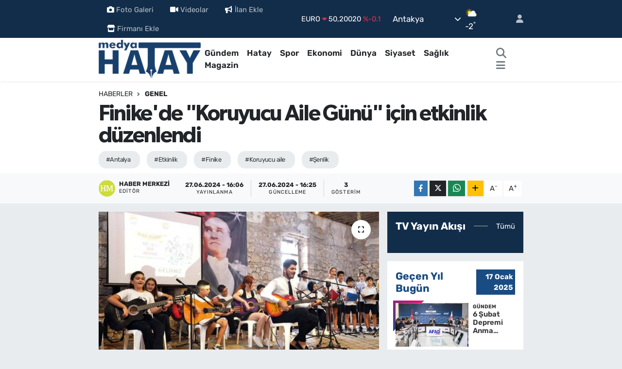

--- FILE ---
content_type: text/html; charset=UTF-8
request_url: https://www.medyahatay.com/finikede-koruyucu-aile-gunu-icin-etkinlik-duzenlendi
body_size: 25426
content:
<!DOCTYPE html>
<html lang="tr" data-theme="flow">
<head>
<link rel="dns-prefetch" href="//www.medyahatay.com">
<link rel="dns-prefetch" href="//medyahataycom.teimg.com">
<link rel="dns-prefetch" href="//static.tebilisim.com">
<link rel="dns-prefetch" href="//schema.org","@type":"NewsMediaOrganization","url":"www.medyahatay.com","name":"Medya">
<link rel="dns-prefetch" href="//www.googletagmanager.com">
<link rel="dns-prefetch" href="//cdn2.bildirt.com">
<link rel="dns-prefetch" href="//www.facebook.com">
<link rel="dns-prefetch" href="//www.twitter.com">
<link rel="dns-prefetch" href="//www.instagram.com">
<link rel="dns-prefetch" href="//www.linkedin.com">
<link rel="dns-prefetch" href="//www.youtube.com">
<link rel="dns-prefetch" href="//api.whatsapp.com">
<link rel="dns-prefetch" href="//www.w3.org">
<link rel="dns-prefetch" href="//x.com">
<link rel="dns-prefetch" href="//pinterest.com">
<link rel="dns-prefetch" href="//t.me">
<link rel="dns-prefetch" href="//www.pinterest.com">
<link rel="dns-prefetch" href="//tebilisim.com">
<link rel="dns-prefetch" href="//facebook.com">
<link rel="dns-prefetch" href="//twitter.com">
<link rel="dns-prefetch" href="//www.google.com">
<link rel="dns-prefetch" href="//cdn.onesignal.com">

    <meta charset="utf-8">
<title>Finike&#039;de &quot;Koruyucu Aile Günü&quot; için etkinlik düzenlendi - Medya Hatay</title>
<meta name="keywords" content="antalya, Etkinlik, Finike, koruyucu aile, şenlik">
<link rel="canonical" href="https://www.medyahatay.com/finikede-koruyucu-aile-gunu-icin-etkinlik-duzenlendi">
<meta name="viewport" content="width=device-width,initial-scale=1">
<meta name="X-UA-Compatible" content="IE=edge">
<meta name="robots" content="max-image-preview:large">
<meta name="theme-color" content="#122d4a">
<meta name="title" content="Finike&#039;de &quot;Koruyucu Aile Günü&quot; için etkinlik düzenlendi">
<meta name="articleSection" content="news">
<meta name="datePublished" content="2024-06-27T16:06:40+03:00">
<meta name="dateModified" content="2024-06-27T16:25:21+03:00">
<meta name="articleAuthor" content="Anadolu Haber Ajansı">
<meta name="author" content="Anadolu Haber Ajansı">
<link rel="amphtml" href="https://www.medyahatay.com/finikede-koruyucu-aile-gunu-icin-etkinlik-duzenlendi/amp">
<meta property="og:site_name" content="Medya Hatay Haber">
<meta property="og:title" content="Finike&#039;de &quot;Koruyucu Aile Günü&quot; için etkinlik düzenlendi">
<meta property="og:description" content="">
<meta property="og:url" content="https://www.medyahatay.com/finikede-koruyucu-aile-gunu-icin-etkinlik-duzenlendi">
<meta property="og:image" content="https://medyahataycom.teimg.com/medyahatay-com/uploads/2024/06/agency/aa/finikede-koruyucu-aile-gunu-icin-etkinlik-duzenlendi.jpg">
<meta property="og:type" content="article">
<meta property="og:article:published_time" content="2024-06-27T16:06:40+03:00">
<meta property="og:article:modified_time" content="2024-06-27T16:25:21+03:00">
<meta name="twitter:card" content="summary_large_image">
<meta name="twitter:site" content="@@medyahatayhaber">
<meta name="twitter:title" content="Finike&#039;de &quot;Koruyucu Aile Günü&quot; için etkinlik düzenlendi">
<meta name="twitter:description" content="">
<meta name="twitter:image" content="https://medyahataycom.teimg.com/medyahatay-com/uploads/2024/06/agency/aa/finikede-koruyucu-aile-gunu-icin-etkinlik-duzenlendi.jpg">
<meta name="twitter:url" content="https://www.medyahatay.com/finikede-koruyucu-aile-gunu-icin-etkinlik-duzenlendi">
<link rel="shortcut icon" type="image/x-icon" href="https://medyahataycom.teimg.com/medyahatay-com/uploads/2023/01/18012023-3.png">
<link rel="manifest" href="https://www.medyahatay.com/manifest.json?v=6.6.4" />
<link rel="preload" href="https://static.tebilisim.com/flow/assets/css/font-awesome/fa-solid-900.woff2" as="font" type="font/woff2" crossorigin />
<link rel="preload" href="https://static.tebilisim.com/flow/assets/css/font-awesome/fa-brands-400.woff2" as="font" type="font/woff2" crossorigin />
<link rel="preload" href="https://static.tebilisim.com/flow/assets/css/weather-icons/font/weathericons-regular-webfont.woff2" as="font" type="font/woff2" crossorigin />
<link rel="preload" href="https://static.tebilisim.com/flow/vendor/te/fonts/rubik/rubik.woff2" as="font" type="font/woff2" crossorigin />

<link rel="preload"
	href="https://static.tebilisim.com/flow/vendor/te/fonts/gibson/Gibson-Bold.woff2"
	as="font" type="font/woff2" crossorigin />
<link rel="preload"
	href="https://static.tebilisim.com/flow/vendor/te/fonts/gibson/Gibson-BoldItalic.woff2"
	as="font" type="font/woff2" crossorigin />
<link rel="preload"
	href="https://static.tebilisim.com/flow/vendor/te/fonts/gibson/Gibson-Italic.woff2"
	as="font" type="font/woff2" crossorigin />
<link rel="preload"
	href="https://static.tebilisim.com/flow/vendor/te/fonts/gibson/Gibson-Light.woff2"
	as="font" type="font/woff2" crossorigin />
<link rel="preload"
	href="https://static.tebilisim.com/flow/vendor/te/fonts/gibson/Gibson-LightItalic.woff2"
	as="font" type="font/woff2" crossorigin />
<link rel="preload"
	href="https://static.tebilisim.com/flow/vendor/te/fonts/gibson/Gibson-SemiBold.woff2"
	as="font" type="font/woff2" crossorigin />
<link rel="preload"
	href="https://static.tebilisim.com/flow/vendor/te/fonts/gibson/Gibson-SemiBoldItalic.woff2"
	as="font" type="font/woff2" crossorigin />
<link rel="preload"
	href="https://static.tebilisim.com/flow/vendor/te/fonts/gibson/Gibson.woff2"
	as="font" type="font/woff2" crossorigin />

<link rel="preload" as="style" href="https://static.tebilisim.com/flow/vendor/te/fonts/rubik.css?v=6.6.4">
<link rel="stylesheet" href="https://static.tebilisim.com/flow/vendor/te/fonts/rubik.css?v=6.6.4">
<link rel="preload" as="style" href="https://static.tebilisim.com/flow/vendor/te/fonts/gibson.css?v=6.6.4">
<link rel="stylesheet" href="https://static.tebilisim.com/flow/vendor/te/fonts/gibson.css?v=6.6.4">

<style>:root {
        --te-link-color: #333;
        --te-link-hover-color: #000;
        --te-font: "Rubik";
        --te-secondary-font: "Gibson";
        --te-h1-font-size: 45px;
        --te-color: #122d4a;
        --te-hover-color: #194c82;
        --mm-ocd-width: 85%!important; /*  Mobil Menü Genişliği */
        --swiper-theme-color: var(--te-color)!important;
        --header-13-color: #ffc107;
    }</style><link rel="preload" as="style" href="https://static.tebilisim.com/flow/assets/vendor/bootstrap/css/bootstrap.min.css?v=6.6.4">
<link rel="stylesheet" href="https://static.tebilisim.com/flow/assets/vendor/bootstrap/css/bootstrap.min.css?v=6.6.4">
<link rel="preload" as="style" href="https://static.tebilisim.com/flow/assets/css/app6.6.4.min.css">
<link rel="stylesheet" href="https://static.tebilisim.com/flow/assets/css/app6.6.4.min.css">



<script type="application/ld+json">{"@context":"https:\/\/schema.org","@type":"WebSite","url":"https:\/\/www.medyahatay.com","potentialAction":{"@type":"SearchAction","target":"https:\/\/www.medyahatay.com\/arama?q={query}","query-input":"required name=query"}}</script>

<script type="application/ld+json">{"@context":"https://schema.org","@type":"NewsMediaOrganization","url":"https://www.medyahatay.com","name":"Medya Hatay","logo":"https://medyahataycom.teimg.com/medyahatay-com/uploads/2024/06/medya-hatay-2.png","sameAs":["https://www.facebook.com/@medyahatay","https://www.twitter.com/@medyahatayhaber","https://www.linkedin.com/in/medya-hatay-43937a261/","https://www.youtube.com/https://www.youtube.com/c/HatayMedya","https://www.instagram.com/medyahatayy"]}</script>

<script type="application/ld+json">{"@context":"https:\/\/schema.org","@graph":[{"@type":"SiteNavigationElement","name":"Ana Sayfa","url":"https:\/\/www.medyahatay.com","@id":"https:\/\/www.medyahatay.com"},{"@type":"SiteNavigationElement","name":"G\u00fcndem","url":"https:\/\/www.medyahatay.com\/gundem","@id":"https:\/\/www.medyahatay.com\/gundem"},{"@type":"SiteNavigationElement","name":"Hatay","url":"https:\/\/www.medyahatay.com\/hatay","@id":"https:\/\/www.medyahatay.com\/hatay"},{"@type":"SiteNavigationElement","name":"Spor","url":"https:\/\/www.medyahatay.com\/spor","@id":"https:\/\/www.medyahatay.com\/spor"},{"@type":"SiteNavigationElement","name":"Ekonomi","url":"https:\/\/www.medyahatay.com\/ekonomi","@id":"https:\/\/www.medyahatay.com\/ekonomi"},{"@type":"SiteNavigationElement","name":"D\u00fcnya","url":"https:\/\/www.medyahatay.com\/dunya","@id":"https:\/\/www.medyahatay.com\/dunya"},{"@type":"SiteNavigationElement","name":"Siyaset","url":"https:\/\/www.medyahatay.com\/siyaset","@id":"https:\/\/www.medyahatay.com\/siyaset"},{"@type":"SiteNavigationElement","name":"Sa\u011fl\u0131k","url":"https:\/\/www.medyahatay.com\/saglik","@id":"https:\/\/www.medyahatay.com\/saglik"},{"@type":"SiteNavigationElement","name":"Magazin","url":"https:\/\/www.medyahatay.com\/magazin","@id":"https:\/\/www.medyahatay.com\/magazin"},{"@type":"SiteNavigationElement","name":"Ya\u015fam","url":"https:\/\/www.medyahatay.com\/yasam","@id":"https:\/\/www.medyahatay.com\/yasam"},{"@type":"SiteNavigationElement","name":"E\u011fitim","url":"https:\/\/www.medyahatay.com\/egitim","@id":"https:\/\/www.medyahatay.com\/egitim"},{"@type":"SiteNavigationElement","name":"Teknoloji","url":"https:\/\/www.medyahatay.com\/teknoloji","@id":"https:\/\/www.medyahatay.com\/teknoloji"},{"@type":"SiteNavigationElement","name":"Bilim, Teknoloji","url":"https:\/\/www.medyahatay.com\/bilim-teknoloji","@id":"https:\/\/www.medyahatay.com\/bilim-teknoloji"},{"@type":"SiteNavigationElement","name":"K\u00fclt\u00fcr, Sanat, Ya\u015fam","url":"https:\/\/www.medyahatay.com\/kultur-sanat-yasam","@id":"https:\/\/www.medyahatay.com\/kultur-sanat-yasam"},{"@type":"SiteNavigationElement","name":"Politika","url":"https:\/\/www.medyahatay.com\/politika","@id":"https:\/\/www.medyahatay.com\/politika"},{"@type":"SiteNavigationElement","name":"Genel","url":"https:\/\/www.medyahatay.com\/genel","@id":"https:\/\/www.medyahatay.com\/genel"},{"@type":"SiteNavigationElement","name":"K\u00fclt\u00fcr-sanat","url":"https:\/\/www.medyahatay.com\/kultur-sanat","@id":"https:\/\/www.medyahatay.com\/kultur-sanat"},{"@type":"SiteNavigationElement","name":"Yerel","url":"https:\/\/www.medyahatay.com\/yerel","@id":"https:\/\/www.medyahatay.com\/yerel"},{"@type":"SiteNavigationElement","name":"T\u00fcm haberler","url":"https:\/\/www.medyahatay.com\/tum-haberler","@id":"https:\/\/www.medyahatay.com\/tum-haberler"},{"@type":"SiteNavigationElement","name":"Rop\u00f6rtajlar","url":"https:\/\/www.medyahatay.com\/roportajlar","@id":"https:\/\/www.medyahatay.com\/roportajlar"},{"@type":"SiteNavigationElement","name":"Fenerbah\u00e7e","url":"https:\/\/www.medyahatay.com\/fenerbahce","@id":"https:\/\/www.medyahatay.com\/fenerbahce"},{"@type":"SiteNavigationElement","name":"\u0130leti\u015fim & Cep Market","url":"https:\/\/www.medyahatay.com\/iletisim-cep-market","@id":"https:\/\/www.medyahatay.com\/iletisim-cep-market"},{"@type":"SiteNavigationElement","name":"Cep Market","url":"https:\/\/www.medyahatay.com\/cep-market","@id":"https:\/\/www.medyahatay.com\/cep-market"},{"@type":"SiteNavigationElement","name":"Kahramanmara\u0161","url":"https:\/\/www.medyahatay.com\/kahramanmaras","@id":"https:\/\/www.medyahatay.com\/kahramanmaras"},{"@type":"SiteNavigationElement","name":"Istanbul","url":"https:\/\/www.medyahatay.com\/istanbul","@id":"https:\/\/www.medyahatay.com\/istanbul"},{"@type":"SiteNavigationElement","name":"Kod\u017eaeli","url":"https:\/\/www.medyahatay.com\/kodzaeli","@id":"https:\/\/www.medyahatay.com\/kodzaeli"},{"@type":"SiteNavigationElement","name":"\u0130leti\u015fim","url":"https:\/\/www.medyahatay.com\/iletisim","@id":"https:\/\/www.medyahatay.com\/iletisim"},{"@type":"SiteNavigationElement","name":"Gizlilik S\u00f6zle\u015fmesi","url":"https:\/\/www.medyahatay.com\/gizlilik-sozlesmesi","@id":"https:\/\/www.medyahatay.com\/gizlilik-sozlesmesi"},{"@type":"SiteNavigationElement","name":"Yazarlar","url":"https:\/\/www.medyahatay.com\/yazarlar","@id":"https:\/\/www.medyahatay.com\/yazarlar"},{"@type":"SiteNavigationElement","name":"Foto Galeri","url":"https:\/\/www.medyahatay.com\/foto-galeri","@id":"https:\/\/www.medyahatay.com\/foto-galeri"},{"@type":"SiteNavigationElement","name":"Video Galeri","url":"https:\/\/www.medyahatay.com\/video","@id":"https:\/\/www.medyahatay.com\/video"},{"@type":"SiteNavigationElement","name":"Biyografiler","url":"https:\/\/www.medyahatay.com\/biyografi","@id":"https:\/\/www.medyahatay.com\/biyografi"},{"@type":"SiteNavigationElement","name":"Firma Rehberi","url":"https:\/\/www.medyahatay.com\/rehber","@id":"https:\/\/www.medyahatay.com\/rehber"},{"@type":"SiteNavigationElement","name":"Seri \u0130lanlar","url":"https:\/\/www.medyahatay.com\/ilan","@id":"https:\/\/www.medyahatay.com\/ilan"},{"@type":"SiteNavigationElement","name":"Vefatlar","url":"https:\/\/www.medyahatay.com\/vefat","@id":"https:\/\/www.medyahatay.com\/vefat"},{"@type":"SiteNavigationElement","name":"R\u00f6portajlar","url":"https:\/\/www.medyahatay.com\/roportaj","@id":"https:\/\/www.medyahatay.com\/roportaj"},{"@type":"SiteNavigationElement","name":"Anketler","url":"https:\/\/www.medyahatay.com\/anketler","@id":"https:\/\/www.medyahatay.com\/anketler"},{"@type":"SiteNavigationElement","name":"Obshtina Kubrat Bug\u00fcn, Yar\u0131n ve 1 Haftal\u0131k Hava Durumu Tahmini","url":"https:\/\/www.medyahatay.com\/obshtina-kubrat-hava-durumu","@id":"https:\/\/www.medyahatay.com\/obshtina-kubrat-hava-durumu"},{"@type":"SiteNavigationElement","name":"Obshtina Kubrat Namaz Vakitleri","url":"https:\/\/www.medyahatay.com\/obshtina-kubrat-namaz-vakitleri","@id":"https:\/\/www.medyahatay.com\/obshtina-kubrat-namaz-vakitleri"},{"@type":"SiteNavigationElement","name":"Puan Durumu ve Fikst\u00fcr","url":"https:\/\/www.medyahatay.com\/futbol\/st-super-lig-puan-durumu-ve-fikstur","@id":"https:\/\/www.medyahatay.com\/futbol\/st-super-lig-puan-durumu-ve-fikstur"}]}</script>

<script type="application/ld+json">{"@context":"https:\/\/schema.org","@type":"BreadcrumbList","itemListElement":[{"@type":"ListItem","position":1,"item":{"@type":"Thing","@id":"https:\/\/www.medyahatay.com","name":"Haberler"}}]}</script>
<script type="application/ld+json">{"@context":"https:\/\/schema.org","@type":"NewsArticle","headline":"Finike'de \"Koruyucu Aile G\u00fcn\u00fc\" i\u00e7in etkinlik d\u00fczenlendi","articleSection":"Genel","dateCreated":"2024-06-27T16:06:40+03:00","datePublished":"2024-06-27T16:06:40+03:00","dateModified":"2024-06-27T16:25:21+03:00","wordCount":130,"genre":"news","mainEntityOfPage":{"@type":"WebPage","@id":"https:\/\/www.medyahatay.com\/finikede-koruyucu-aile-gunu-icin-etkinlik-duzenlendi"},"articleBody":"<p>ANTALYA (AA) - Antalya&#39;n\u0131n Finike il\u00e7esinde &quot;Koruyucu Aile G\u00fcn\u00fc&quot; kapsam\u0131nda karma resim sergisi ve \u00e7ocuk \u015fenli\u011fi etkinli\u011fi d\u00fczenlendi. <\/p><p>Kaymakam Musa Kaz\u0131m \u00c7elik, etkinlikte yapt\u0131\u011f\u0131 konu\u015fmada, aileyi ve \u00e7ocuklar\u0131 koruman\u0131n, \u00e7ocuklar\u0131n sa\u011fl\u0131kl\u0131, huzurlu, sevgi ve sayg\u0131n\u0131n h\u00fck\u00fcm s\u00fcrd\u00fc\u011f\u00fc ortamlarda yeti\u015fmelerine imkan sa\u011flaman\u0131n \u00f6nemli bir g\u00f6rev oldu\u011funu belirtti. <\/p><p>Korunmaya ihtiyac\u0131 olan \u00e7ocuklar i\u00e7in geli\u015ftirilen koruyucu aile hizmetinin, \u00e7ocuklar\u0131 sevgiyle kucaklayacak ailelerle bulu\u015fturmay\u0131 ama\u00e7lad\u0131\u011f\u0131n\u0131 ifade eden \u00c7elik, devletin de her zaman t\u00fcm imkanlar\u0131yla \u00e7ocuklar\u0131n yan\u0131nda oldu\u011funu bildirdi. <br><\/p><p>Etkinlikte \u00c7elik, Finike Belediye Ba\u015fkan\u0131 Mustafa Geyik\u00e7i ile protokol \u00fcyeleri, sergiyi gezdi, \u00e7ocuklar ve aileleriyle bir araya geldi. <br><\/p><p><br><\/p>","inLanguage":"tr-TR","keywords":["antalya","Etkinlik","Finike","koruyucu aile","\u015fenlik"],"image":{"@type":"ImageObject","url":"https:\/\/medyahataycom.teimg.com\/crop\/1280x720\/medyahatay-com\/uploads\/2024\/06\/agency\/aa\/finikede-koruyucu-aile-gunu-icin-etkinlik-duzenlendi.jpg","width":"1280","height":"720","caption":"Finike'de \"Koruyucu Aile G\u00fcn\u00fc\" i\u00e7in etkinlik d\u00fczenlendi"},"publishingPrinciples":"https:\/\/www.medyahatay.com\/gizlilik-sozlesmesi","isFamilyFriendly":"http:\/\/schema.org\/True","isAccessibleForFree":"http:\/\/schema.org\/True","publisher":{"@type":"Organization","name":"Medya Hatay","image":"https:\/\/medyahataycom.teimg.com\/medyahatay-com\/uploads\/2024\/06\/medya-hatay-2.png","logo":{"@type":"ImageObject","url":"https:\/\/medyahataycom.teimg.com\/medyahatay-com\/uploads\/2024\/06\/medya-hatay-2.png","width":"640","height":"375"}},"author":{"@type":"Person","name":"Haber Merkezi","honorificPrefix":"","jobTitle":"","url":null}}</script>





<style>
.mega-menu {z-index: 9999 !important;}
@media screen and (min-width: 1620px) {
    .container {width: 1280px!important; max-width: 1280px!important;}
    #ad_36 {margin-right: 15px !important;}
    #ad_9 {margin-left: 15px !important;}
}

@media screen and (min-width: 1325px) and (max-width: 1620px) {
    .container {width: 1100px!important; max-width: 1100px!important;}
    #ad_36 {margin-right: 100px !important;}
    #ad_9 {margin-left: 100px !important;}
}
@media screen and (min-width: 1295px) and (max-width: 1325px) {
    .container {width: 990px!important; max-width: 990px!important;}
    #ad_36 {margin-right: 165px !important;}
    #ad_9 {margin-left: 165px !important;}
}
@media screen and (min-width: 1200px) and (max-width: 1295px) {
    .container {width: 900px!important; max-width: 900px!important;}
    #ad_36 {margin-right: 210px !important;}
    #ad_9 {margin-left: 210px !important;}

}
</style><!-- Google tag (gtag.js) -->
<script async src="https://www.googletagmanager.com/gtag/js?id=G-6JVLWH5KJV"></script>
<script>
  window.dataLayer = window.dataLayer || [];
  function gtag(){dataLayer.push(arguments);}
  gtag('js', new Date());

  gtag('config', 'G-6JVLWH5KJV');
</script>

<link rel="manifest" href="/manifest.json?data=Bildirt">
<script>var uygulamaid="235057-4815-6004-3217-8256-6";</script>
<script src="https://cdn2.bildirt.com/BildirtSDKfiles.js"></script>



<script async data-cfasync="false"
	src="https://www.googletagmanager.com/gtag/js?id=G-6JVLWH5KJV"></script>
<script data-cfasync="false">
	window.dataLayer = window.dataLayer || [];
	  function gtag(){dataLayer.push(arguments);}
	  gtag('js', new Date());
	  gtag('config', 'G-6JVLWH5KJV');
</script>




</head>




<body class="d-flex flex-column min-vh-100">

    
    

    <header class="header-4">
    <div class="top-header d-none d-lg-block">
        <div class="container">
            <div class="d-flex justify-content-between align-items-center">

                <ul  class="top-menu nav small sticky-top">
        <li class="nav-item   ">
        <a href="/foto-galeri" class="nav-link pe-3" target="_blank" title="Foto Galeri"><i class="fa fa-camera me-1 text-light mr-1"></i>Foto Galeri</a>
        
    </li>
        <li class="nav-item   ">
        <a href="/video" class="nav-link pe-3" target="_blank" title="Videolar"><i class="fa fa-video me-1 text-light mr-1"></i>Videolar</a>
        
    </li>
        <li class="nav-item   ">
        <a href="/ilan/ekle" class="nav-link pe-3" target="_blank" title="İlan Ekle"><i class="fa fa-bullhorn me-1 text-light mr-1"></i>İlan Ekle</a>
        
    </li>
        <li class="nav-item   ">
        <a href="/rehber/ekle" class="nav-link pe-3" target="_self" title="Firmanı Ekle"><i class="fa fa-store me-1 text-light mr-1"></i>Firmanı Ekle</a>
        
    </li>
    </ul>


                                    <div class="position-relative overflow-hidden ms-auto text-end" style="height: 36px;">
                        <!-- PİYASALAR -->
        <div class="newsticker mini small">
        <ul class="newsticker__list list-unstyled" data-header="4">
            <li class="newsticker__item col dolar">DOLAR
                <span class="text-success"><i class="fa fa-caret-up"></i></span>
                <span class="value">43,27890</span>
                <span class="text-success">%0.22</span>
            </li>
            <li class="newsticker__item col euro">EURO
                <span class="text-danger"><i class="fa fa-caret-down"></i></span>
                <span class="value">50,20020</span>
                <span class="text-danger">%-0.1</span>
            </li>
            <li class="newsticker__item col euro">STERLİN
                <span class="text-danger"><i class="fa fa-caret-down"></i></span>
                <span class="value">57,91460</span>
                <span class="text-danger">%-0.02</span>
            </li>
            <li class="newsticker__item col altin">G.ALTIN
                <span class="text-danger"><i class="fa fa-caret-down"></i></span>
                <span class="value">6375,38000</span>
                <span class="text-danger">%-0.06</span>
            </li>
            <li class="newsticker__item col bist">BİST100
                <span class="text-success"><i class="fa fa-caret-up"></i></span>
                <span class="value">12.669,00</span>
                <span class="text-success">%170</span>
            </li>
            <li class="newsticker__item col btc">BITCOIN
                <span class="text-danger"><i class="fa fa-caret-down"></i></span>
                <span class="value">95.165,26</span>
                <span class="text-danger">%-0.47</span>
            </li>
        </ul>
    </div>
    

                    </div>
                    <div class="d-flex justify-content-end align-items-center text-light ms-4 weather-widget mini">
                        <!-- HAVA DURUMU -->

<input type="hidden" name="widget_setting_weathercity" value="43.86667000,26.48333000" />

            <div class="weather d-none d-xl-block me-2" data-header="4">
            <div class="custom-selectbox text-white" onclick="toggleDropdown(this)" style="width: 100%">
    <div class="d-flex justify-content-between align-items-center">
        <span style="">Antakya</span>
        <i class="fas fa-chevron-down" style="font-size: 14px"></i>
    </div>
    <ul class="bg-white text-dark overflow-widget" style="min-height: 100px; max-height: 300px">
                        <li>
            <a href="https://www.medyahatay.com/hatay-altinozu-hava-durumu" title="Altınözü Hava Durumu" class="text-dark">
                Altınözü
            </a>
        </li>
                        <li>
            <a href="https://www.medyahatay.com/hatay-antakya-hava-durumu" title="Antakya Hava Durumu" class="text-dark">
                Antakya
            </a>
        </li>
                        <li>
            <a href="https://www.medyahatay.com/hatay-arsuz-hava-durumu" title="Arsuz Hava Durumu" class="text-dark">
                Arsuz
            </a>
        </li>
                        <li>
            <a href="https://www.medyahatay.com/hatay-belen-hava-durumu" title="Belen Hava Durumu" class="text-dark">
                Belen
            </a>
        </li>
                        <li>
            <a href="https://www.medyahatay.com/hatay-defne-hava-durumu" title="Defne Hava Durumu" class="text-dark">
                Defne
            </a>
        </li>
                        <li>
            <a href="https://www.medyahatay.com/hatay-dortyol-hava-durumu" title="Dörtyol Hava Durumu" class="text-dark">
                Dörtyol
            </a>
        </li>
                        <li>
            <a href="https://www.medyahatay.com/hatay-erzin-hava-durumu" title="Erzin Hava Durumu" class="text-dark">
                Erzin
            </a>
        </li>
                        <li>
            <a href="https://www.medyahatay.com/hatay-hassa-hava-durumu" title="Hassa Hava Durumu" class="text-dark">
                Hassa
            </a>
        </li>
                        <li>
            <a href="https://www.medyahatay.com/hatay-iskenderun-hava-durumu" title="İskenderun Hava Durumu" class="text-dark">
                İskenderun
            </a>
        </li>
                        <li>
            <a href="https://www.medyahatay.com/hatay-kirikhan-hava-durumu" title="Kırıkhan Hava Durumu" class="text-dark">
                Kırıkhan
            </a>
        </li>
                        <li>
            <a href="https://www.medyahatay.com/hatay-kumlu-hava-durumu" title="Kumlu Hava Durumu" class="text-dark">
                Kumlu
            </a>
        </li>
                        <li>
            <a href="https://www.medyahatay.com/hatay-payas-hava-durumu" title="Payas Hava Durumu" class="text-dark">
                Payas
            </a>
        </li>
                        <li>
            <a href="https://www.medyahatay.com/hatay-reyhanli-hava-durumu" title="Reyhanlı Hava Durumu" class="text-dark">
                Reyhanlı
            </a>
        </li>
                        <li>
            <a href="https://www.medyahatay.com/hatay-samandag-hava-durumu" title="Samandağ Hava Durumu" class="text-dark">
                Samandağ
            </a>
        </li>
                        <li>
            <a href="https://www.medyahatay.com/hatay-yayladagi-hava-durumu" title="Yayladağı Hava Durumu" class="text-dark">
                Yayladağı
            </a>
        </li>
            </ul>
</div>

        </div>
        <div class="d-none d-xl-block" data-header="4">
            <span class="lead me-2">
                <img src="//cdn.weatherapi.com/weather/64x64/day/116.png" class="condition" width="26" height="26" alt="-2" />
            </span>
            <span class="degree text-white">-2</span><sup class="text-white">°</sup>
        </div>
    
<div data-location='{"city":"TUXX0014"}' class="d-none"></div>


                    </div>
                                <ul class="nav ms-4">
                    <li class="nav-item ms-2"><a class="nav-link pe-0" href="/member/login" title="Üyelik Girişi" target="_blank"><i class="fa fa-user"></i></a></li>
                </ul>
            </div>
        </div>
    </div>
    <nav class="main-menu navbar navbar-expand-lg bg-white shadow-sm py-1">
        <div class="container">
            <div class="d-lg-none">
                <a href="#menu" title="Ana Menü"><i class="fa fa-bars fa-lg"></i></a>
            </div>
            <div>
                                <a class="navbar-brand me-0" href="/" title="Medya Hatay Haber">
                    <img src="https://medyahataycom.teimg.com/medyahatay-com/uploads/2024/06/medya-hatay-2.png" alt="Medya Hatay Haber" width="210" height="40" class="light-mode img-fluid flow-logo">
<img src="https://medyahataycom.teimg.com/medyahatay-com/uploads/2023/01/medya-hatay-beyaz.png" alt="Medya Hatay Haber" width="210" height="40" class="dark-mode img-fluid flow-logo d-none">

                </a>
                            </div>
            <div class="d-none d-lg-block">
                <ul  class="nav fw-semibold">
        <li class="nav-item   ">
        <a href="/gundem" class="nav-link nav-link text-dark" target="_self" title="Gündem">Gündem</a>
        
    </li>
        <li class="nav-item   ">
        <a href="/hatay" class="nav-link nav-link text-dark" target="_self" title="Hatay">Hatay</a>
        
    </li>
        <li class="nav-item   ">
        <a href="/spor" class="nav-link nav-link text-dark" target="_self" title="Spor">Spor</a>
        
    </li>
        <li class="nav-item   ">
        <a href="/ekonomi" class="nav-link nav-link text-dark" target="_self" title="Ekonomi">Ekonomi</a>
        
    </li>
        <li class="nav-item   ">
        <a href="/dunya" class="nav-link nav-link text-dark" target="_self" title="Dünya">Dünya</a>
        
    </li>
        <li class="nav-item   ">
        <a href="/siyaset" class="nav-link nav-link text-dark" target="_self" title="Siyaset">Siyaset</a>
        
    </li>
        <li class="nav-item   ">
        <a href="/saglik" class="nav-link nav-link text-dark" target="_self" title="Sağlık">Sağlık</a>
        
    </li>
        <li class="nav-item   ">
        <a href="/magazin" class="nav-link nav-link text-dark" target="_self" title="Magazin">Magazin</a>
        
    </li>
    </ul>

            </div>
            <ul class="navigation-menu nav d-flex align-items-center">
                <li class="nav-item">
                    <a href="/arama" class="nav-link" title="Ara">
                        <i class="fa fa-search fa-lg text-secondary"></i>
                    </a>
                </li>
                
                <li class="nav-item dropdown d-none d-lg-block position-static">
                    <a class="nav-link p-0 ms-2 text-secondary" data-bs-toggle="dropdown" href="#" aria-haspopup="true" aria-expanded="false" title="Ana Menü"><i class="fa fa-bars fa-lg"></i></a>
                    <div class="mega-menu dropdown-menu dropdown-menu-end text-capitalize shadow-lg border-0 rounded-0">

    <div class="row g-3 small p-3">

                <div class="col">
            <div class="extra-sections bg-light p-3 border">
                <a href="https://www.medyahatay.com/hatay-nobetci-eczaneler" title="Hatay Nöbetçi Eczaneler" class="d-block border-bottom pb-2 mb-2" target="_self"><i class="fa-solid fa-capsules me-2"></i>Hatay Nöbetçi Eczaneler</a>
<a href="https://www.medyahatay.com/hatay-hava-durumu" title="Hatay Hava Durumu" class="d-block border-bottom pb-2 mb-2" target="_self"><i class="fa-solid fa-cloud-sun me-2"></i>Hatay Hava Durumu</a>
<a href="https://www.medyahatay.com/hatay-namaz-vakitleri" title="Hatay Namaz Vakitleri" class="d-block border-bottom pb-2 mb-2" target="_self"><i class="fa-solid fa-mosque me-2"></i>Hatay Namaz Vakitleri</a>
<a href="https://www.medyahatay.com/hatay-trafik-durumu" title="Hatay Trafik Yoğunluk Haritası" class="d-block border-bottom pb-2 mb-2" target="_self"><i class="fa-solid fa-car me-2"></i>Hatay Trafik Yoğunluk Haritası</a>
<a href="https://www.medyahatay.com/futbol/st-super-lig-puan-durumu-ve-fikstur" title=" Puan Durumu ve Fikstür" class="d-block border-bottom pb-2 mb-2" target="_self"><i class="fa-solid fa-chart-bar me-2"></i> Puan Durumu ve Fikstür</a>
<a href="https://www.medyahatay.com/tum-mansetler" title="Tüm Manşetler" class="d-block border-bottom pb-2 mb-2" target="_self"><i class="fa-solid fa-newspaper me-2"></i>Tüm Manşetler</a>
<a href="https://www.medyahatay.com/sondakika-haberleri" title="Son Dakika Haberleri" class="d-block border-bottom pb-2 mb-2" target="_self"><i class="fa-solid fa-bell me-2"></i>Son Dakika Haberleri</a>

            </div>
        </div>
        
        <div class="col">
        <a href="/bilim-teknoloji" class="d-block border-bottom  pb-2 mb-2" target="_self" title="Bilim, Teknoloji">Bilim, Teknoloji</a>
            <a href="/dunya" class="d-block border-bottom  pb-2 mb-2" target="_self" title="Dünya">Dünya</a>
            <a href="/egitim" class="d-block border-bottom  pb-2 mb-2" target="_self" title="Eğitim">Eğitim</a>
            <a href="/ekonomi" class="d-block border-bottom  pb-2 mb-2" target="_self" title="Ekonomi">Ekonomi</a>
            <a href="/genel" class="d-block border-bottom  pb-2 mb-2" target="_self" title="Genel">Genel</a>
            <a href="/gundem" class="d-block border-bottom  pb-2 mb-2" target="_self" title="Gündem">Gündem</a>
            <a href="/hatay" class="d-block  pb-2 mb-2" target="_self" title="Hatay">Hatay</a>
        </div><div class="col">
            <a href="/kultur-sanat-yasam" class="d-block border-bottom  pb-2 mb-2" target="_self" title="Kültür, Sanat, Yaşam">Kültür, Sanat, Yaşam</a>
            <a href="/kultur-sanat" class="d-block border-bottom  pb-2 mb-2" target="_self" title="Kültür-sanat">Kültür-sanat</a>
            <a href="/magazin" class="d-block border-bottom  pb-2 mb-2" target="_self" title="Magazin">Magazin</a>
            <a href="/politika" class="d-block border-bottom  pb-2 mb-2" target="_self" title="Politika">Politika</a>
            <a href="/roportajlar" class="d-block border-bottom  pb-2 mb-2" target="_self" title="Ropörtajlar">Ropörtajlar</a>
            <a href="/saglik" class="d-block border-bottom  pb-2 mb-2" target="_self" title="Sağlık">Sağlık</a>
            <a href="/siyaset" class="d-block  pb-2 mb-2" target="_self" title="Siyaset">Siyaset</a>
        </div><div class="col">
            <a href="/spor" class="d-block border-bottom  pb-2 mb-2" target="_self" title="Spor">Spor</a>
            <a href="/teknoloji" class="d-block border-bottom  pb-2 mb-2" target="_self" title="Teknoloji">Teknoloji</a>
            <a href="/tum-haberler" class="d-block border-bottom  pb-2 mb-2" target="_self" title="Tüm haberler">Tüm haberler</a>
            <a href="/yasam" class="d-block border-bottom  pb-2 mb-2" target="_self" title="Yaşam">Yaşam</a>
            <a href="/yerel" class="d-block border-bottom  pb-2 mb-2" target="_self" title="Yerel">Yerel</a>
        </div>


    </div>

    <div class="p-3 bg-light">
                <a class="me-3"
            href="https://www.facebook.com/@medyahatay" target="_blank" rel="nofollow noreferrer noopener"><i class="fab fa-facebook me-2 text-navy"></i> Facebook</a>
                        <a class="me-3"
            href="https://www.twitter.com/@medyahatayhaber" target="_blank" rel="nofollow noreferrer noopener"><i class="fab fa-x-twitter "></i> Twitter</a>
                        <a class="me-3"
            href="https://www.instagram.com/medyahatayy" target="_blank" rel="nofollow noreferrer noopener"><i class="fab fa-instagram me-2 text-magenta"></i> Instagram</a>
                        <a class="me-3"
            href="https://www.linkedin.com/in/medya-hatay-43937a261/" target="_blank" rel="nofollow noreferrer noopener"><i class="fab fa-linkedin me-2 text-navy"></i> Linkedin</a>
                        <a class="me-3"
            href="https://www.youtube.com/https://www.youtube.com/c/HatayMedya" target="_blank" rel="nofollow noreferrer noopener"><i class="fab fa-youtube me-2 text-danger"></i> Youtube</a>
                                                <a class="" href="https://api.whatsapp.com/send?phone=+905076454882" title="Whatsapp" rel="nofollow noreferrer noopener"><i
            class="fab fa-whatsapp me-2 text-navy"></i> WhatsApp İhbar Hattı</a>    </div>

    <div class="mega-menu-footer p-2 bg-te-color">
        <a class="dropdown-item text-white" href="/kunye" title="Künye"><i class="fa fa-id-card me-2"></i> Künye</a>
        <a class="dropdown-item text-white" href="/iletisim" title="İletişim"><i class="fa fa-envelope me-2"></i> İletişim</a>
        <a class="dropdown-item text-white" href="/rss-baglantilari" title="RSS Bağlantıları"><i class="fa fa-rss me-2"></i> RSS Bağlantıları</a>
        <a class="dropdown-item text-white" href="/member/login" title="Üyelik Girişi"><i class="fa fa-user me-2"></i> Üyelik Girişi</a>
    </div>


</div>

                </li>
            </ul>
        </div>
    </nav>
    <ul  class="mobile-categories d-lg-none list-inline bg-white">
        <li class="list-inline-item">
        <a href="/gundem" class="text-dark" target="_self" title="Gündem">
                Gündem
        </a>
    </li>
        <li class="list-inline-item">
        <a href="/hatay" class="text-dark" target="_self" title="Hatay">
                Hatay
        </a>
    </li>
        <li class="list-inline-item">
        <a href="/spor" class="text-dark" target="_self" title="Spor">
                Spor
        </a>
    </li>
        <li class="list-inline-item">
        <a href="/ekonomi" class="text-dark" target="_self" title="Ekonomi">
                Ekonomi
        </a>
    </li>
        <li class="list-inline-item">
        <a href="/dunya" class="text-dark" target="_self" title="Dünya">
                Dünya
        </a>
    </li>
        <li class="list-inline-item">
        <a href="/siyaset" class="text-dark" target="_self" title="Siyaset">
                Siyaset
        </a>
    </li>
        <li class="list-inline-item">
        <a href="/saglik" class="text-dark" target="_self" title="Sağlık">
                Sağlık
        </a>
    </li>
        <li class="list-inline-item">
        <a href="/magazin" class="text-dark" target="_self" title="Magazin">
                Magazin
        </a>
    </li>
    </ul>


</header>






<main class="single overflow-hidden" style="min-height: 300px">

            <script>
document.addEventListener("DOMContentLoaded", function () {
    if (document.querySelector('.bik-ilan-detay')) {
        document.getElementById('story-line').style.display = 'none';
    }
});
</script>
<section id="story-line" class="d-md-none bg-white" data-widget-unique-key="">
    <script>
        var story_items = [{"id":"yasam","photo":"https:\/\/medyahataycom.teimg.com\/crop\/200x200\/medyahatay-com\/uploads\/2026\/01\/saglik-bakanligi-26-bin-673-personel-alimi-ne-zaman-hangi-tarihte-karolar-ve-alim-sar-3276926.webp","name":"Ya\u015fam","items":[{"id":161730,"type":"photo","length":10,"src":"https:\/\/medyahataycom.teimg.com\/crop\/720x1280\/medyahatay-com\/uploads\/2026\/01\/saglik-bakanligi-26-bin-673-personel-alimi-ne-zaman-hangi-tarihte-karolar-ve-alim-sar-3276926.webp","link":"https:\/\/www.medyahatay.com\/saglik-bakanligi-26-bin-673-personel-alimi-ne-zaman","linkText":"Sa\u011fl\u0131k Bakanl\u0131\u011f\u0131 26 bin 673 personel al\u0131m\u0131 ne zaman?","time":1768601940},{"id":161725,"type":"photo","length":10,"src":"https:\/\/medyahataycom.teimg.com\/crop\/720x1280\/medyahatay-com\/uploads\/2026\/01\/uc-aylarin-baslangici-ne-zaman-basladi-mi-recep-saban-ve-ramazan-3276896.webp","link":"https:\/\/www.medyahatay.com\/uc-aylarin-baslangici-ne-zaman-basladi-mi","linkText":"\u00dc\u00e7 aylar\u0131n ba\u015flang\u0131c\u0131 ne zaman ba\u015flad\u0131 m\u0131?","time":1768601460},{"id":161711,"type":"photo","length":10,"src":"https:\/\/medyahataycom.teimg.com\/crop\/720x1280\/medyahatay-com\/uploads\/2026\/01\/bedelli-askerlik-yerleri-siniflandirma-2026-bedelli-askerlik-yerleri-ne-zaman-aciklan-3276803.webp","link":"https:\/\/www.medyahatay.com\/bedelli-askerlik-yerleri-2026-belli-oluyor","linkText":"Bedelli Askerlik Yerleri 2026 Belli Oluyor!","time":1768598100}]},{"id":"ekonomi","photo":"https:\/\/medyahataycom.teimg.com\/crop\/200x200\/medyahatay-com\/uploads\/2026\/01\/bakan-yumakli-duyurdu-ciftcilere-2267-milyon-lira-odemesi-bugun-yapildi-3276901.webp","name":"Ekonomi","items":[{"id":161726,"type":"photo","length":10,"src":"https:\/\/medyahataycom.teimg.com\/crop\/720x1280\/medyahatay-com\/uploads\/2026\/01\/bakan-yumakli-duyurdu-ciftcilere-2267-milyon-lira-odemesi-bugun-yapildi-3276901.webp","link":"https:\/\/www.medyahatay.com\/bakan-yumakli-ciftcilere-2267-milyon-lira-odeme-yapildi","linkText":"Bakan Yumakl\u0131: \u00c7ift\u00e7ilere 226,7 Milyon Lira \u00d6deme Yap\u0131ld\u0131","time":1768601760},{"id":161668,"type":"photo","length":10,"src":"https:\/\/medyahataycom.teimg.com\/crop\/720x1280\/medyahatay-com\/uploads\/2026\/01\/dolar-ve-euro-gunu-yukselisle-acti-iste-16-ocak-2026-guncel-doviz-kurlari-3276778.webp","link":"https:\/\/www.medyahatay.com\/dolar-ve-euro-gune-yukselisle-basladi","linkText":"Dolar ve Euro G\u00fcne Y\u00fckseli\u015fle Ba\u015flad\u0131","time":1768567080}]},{"id":"spor","photo":"https:\/\/medyahataycom.teimg.com\/crop\/200x200\/medyahatay-com\/uploads\/2026\/01\/pfdk-bahis-oynayan-teknik-direktorlerin-cezalarini-acikladi-3276890-20260116162744.webp","name":"Spor","items":[{"id":161722,"type":"photo","length":10,"src":"https:\/\/medyahataycom.teimg.com\/crop\/720x1280\/medyahatay-com\/uploads\/2026\/01\/pfdk-bahis-oynayan-teknik-direktorlerin-cezalarini-acikladi-3276890-20260116162744.webp","link":"https:\/\/www.medyahatay.com\/pfdkdan-bahis-skandali-cezasi","linkText":"PFDK\u2019dan Bahis Skandal\u0131 Cezas\u0131","time":1768600440},{"id":161710,"type":"photo","length":10,"src":"https:\/\/medyahataycom.teimg.com\/crop\/720x1280\/medyahatay-com\/uploads\/2026\/01\/super-lig-maclari-ne-zaman-iste-18-haftanin-programi-3276793-1.webp","link":"https:\/\/www.medyahatay.com\/super-lig-maclari-ne-zaman","linkText":"S\u00fcper Lig ma\u00e7lar\u0131 ne zaman?","time":1768590480}]},{"id":"gundem","photo":"https:\/\/medyahataycom.teimg.com\/crop\/200x200\/medyahatay-com\/uploads\/2026\/01\/tbmmde-cinsel-taciz-skandalinda-ifadeler-ortaya-cikti-kolundan-tutup-kendime-cektim-3276888.webp","name":"G\u00fcndem","items":[{"id":161719,"type":"photo","length":10,"src":"https:\/\/medyahataycom.teimg.com\/crop\/720x1280\/medyahatay-com\/uploads\/2026\/01\/tbmmde-cinsel-taciz-skandalinda-ifadeler-ortaya-cikti-kolundan-tutup-kendime-cektim-3276888.webp","link":"https:\/\/www.medyahatay.com\/tbmmde-taciz-davasinda-ifadeler-ortaya-cikti","linkText":"TBMM\u2019de Taciz Davas\u0131nda \u0130fadeler Ortaya \u00c7\u0131kt\u0131","time":1768600020},{"id":161699,"type":"photo","length":10,"src":"https:\/\/medyahataycom.teimg.com\/crop\/720x1280\/medyahatay-com\/uploads\/2026\/01\/any-convcom-8c4ecff9-825a-4dd8-81f1-d2f4dba0fb93.jpg","link":"https:\/\/www.medyahatay.com\/gocmen-kacakciligina-gecit-yok","linkText":"G\u00f6\u00e7men Ka\u00e7ak\u00e7\u0131l\u0131\u011f\u0131na Ge\u00e7it Yok","time":1768575480},{"id":161695,"type":"photo","length":10,"src":"https:\/\/medyahataycom.teimg.com\/crop\/720x1280\/medyahatay-com\/uploads\/2026\/01\/medyahatayy-62.webp","link":"https:\/\/www.medyahatay.com\/es-zamanli-operasyon-23-supheli-icin-gozalti","linkText":"E\u015f Zamanl\u0131 Operasyon: 23 \u015e\u00fcpheli \u0130\u00e7in G\u00f6zalt\u0131","time":1768575060}]},{"id":"egitim","photo":"https:\/\/medyahataycom.teimg.com\/crop\/200x200\/medyahatay-com\/uploads\/2026\/01\/aof-guz-donemi-final-sinav-programi-17-18-ocak-aof-sinavlari-saat-kacta-basliyor-kact-3276869.webp","name":"E\u011fitim","items":[{"id":161715,"type":"photo","length":10,"src":"https:\/\/medyahataycom.teimg.com\/crop\/720x1280\/medyahatay-com\/uploads\/2026\/01\/aof-guz-donemi-final-sinav-programi-17-18-ocak-aof-sinavlari-saat-kacta-basliyor-kact-3276869.webp","link":"https:\/\/www.medyahatay.com\/aof-guz-donemi-final-sinavlari-ne-zaman","linkText":"A\u00d6F G\u00fcz D\u00f6nemi Final S\u0131navlar\u0131 Ne Zaman?","time":1768599540}]},{"id":"teknoloji","photo":"https:\/\/medyahataycom.teimg.com\/crop\/200x200\/medyahatay-com\/uploads\/2026\/01\/spotifyden-buyuk-zam-sektorun-en-pahalisi-oldu-3276823.webp","name":"Teknoloji","items":[{"id":161712,"type":"photo","length":10,"src":"https:\/\/medyahataycom.teimg.com\/crop\/720x1280\/medyahatay-com\/uploads\/2026\/01\/spotifyden-buyuk-zam-sektorun-en-pahalisi-oldu-3276823.webp","link":"https:\/\/www.medyahatay.com\/spotify-tum-premium-planlarina-zam-yapti","linkText":"Spotify, t\u00fcm Premium planlar\u0131na zam yapt\u0131!","time":1768598160},{"id":161702,"type":"photo","length":10,"src":"https:\/\/medyahataycom.teimg.com\/crop\/720x1280\/medyahatay-com\/uploads\/2026\/01\/bayraktar-kizilelma-havacilik-tarihine-damga-vuruyor-bir-test-ucusu-daha-basariyla-ta-3276792.webp","link":"https:\/\/www.medyahatay.com\/turkiyenin-insansiz-savas-ucagi-kizilelma-yeni-testi-gecti","linkText":"T\u00fcrkiye\u2019nin \u0130nsans\u0131z Sava\u015f U\u00e7a\u011f\u0131 KIZILELMA Yeni Testi Ge\u00e7ti","time":1768585680}]},{"id":"hatay","photo":"https:\/\/medyahataycom.teimg.com\/crop\/200x200\/medyahatay-com\/uploads\/2026\/01\/hbb12-1.webp","name":"Hatay","items":[{"id":161708,"type":"photo","length":10,"src":"https:\/\/medyahataycom.teimg.com\/crop\/720x1280\/medyahatay-com\/uploads\/2026\/01\/hbb12-1.webp","link":"https:\/\/www.medyahatay.com\/hatayda-akilli-taksi-donemi","linkText":"Hatay\u2019da Ak\u0131ll\u0131 Taksi D\u00f6nemi","time":1768590240},{"id":161706,"type":"photo","length":10,"src":"https:\/\/medyahataycom.teimg.com\/crop\/720x1280\/medyahatay-com\/uploads\/2026\/01\/yagmur-apt.webp","link":"https:\/\/www.medyahatay.com\/26-kisinin-hayatini-kaybettigi-yagmur-apartmani-davasi-ertelendi","linkText":"26 Ki\u015finin Hayat\u0131n\u0131 Kaybetti\u011fi Ya\u011fmur Apartman\u0131 Davas\u0131 Ertelendi","time":1768585860},{"id":161692,"type":"photo","length":10,"src":"https:\/\/medyahataycom.teimg.com\/crop\/720x1280\/medyahatay-com\/uploads\/2026\/01\/hasiad-3.webp","link":"https:\/\/www.medyahatay.com\/hasiad-yonetiminden-vali-masatliya-ziyaret","linkText":"HAS\u0130AD Y\u00f6netiminden Vali Masatl\u0131\u2019ya Ziyaret","time":1768574340},{"id":161688,"type":"photo","length":10,"src":"https:\/\/medyahataycom.teimg.com\/crop\/720x1280\/medyahatay-com\/uploads\/2026\/01\/kirikhan1-21.webp","link":"https:\/\/www.medyahatay.com\/yeni-yerlesim-alanlarina-icme-suyu-altyapisi","linkText":"Yeni Yerle\u015fim Alanlar\u0131na \u0130\u00e7me Suyu Altyap\u0131s\u0131","time":1768573740},{"id":161685,"type":"photo","length":10,"src":"https:\/\/medyahataycom.teimg.com\/crop\/720x1280\/medyahatay-com\/uploads\/2026\/01\/hatayda-rezerv-alan-cikmazina-cozum-yiktiranlar-kuralara-giriyor.webp","link":"https:\/\/www.medyahatay.com\/hatayda-rezerv-alan-cikmazina-cozum","linkText":"Hatay\u2019da Rezerv Alan \u00c7\u0131kmaz\u0131na \u00c7\u00f6z\u00fcm","time":1768572600},{"id":161684,"type":"photo","length":10,"src":"https:\/\/medyahataycom.teimg.com\/crop\/720x1280\/medyahatay-com\/uploads\/2026\/01\/a-w621642-01.webp","link":"https:\/\/www.medyahatay.com\/ortasi-coken-karakese-koprusu-trafige-kapatildi","linkText":"Ortas\u0131 \u00c7\u00f6ken Karakese K\u00f6pr\u00fcs\u00fc Trafi\u011fe Kapat\u0131ld\u0131","time":1768572360},{"id":161680,"type":"photo","length":10,"src":"https:\/\/medyahataycom.teimg.com\/crop\/720x1280\/medyahatay-com\/uploads\/2026\/01\/karne-1.webp","link":"https:\/\/www.medyahatay.com\/hatayda-374-bin-ogrenci-karne-aldi","linkText":"Hatay\u2019da 374 Bin \u00d6\u011frenci Karne Ald\u0131","time":1768571580},{"id":161678,"type":"photo","length":10,"src":"https:\/\/medyahataycom.teimg.com\/crop\/720x1280\/medyahatay-com\/uploads\/2026\/01\/asm2.webp","link":"https:\/\/www.medyahatay.com\/yikilan-asmler-ne-zaman-yeniden-yapilacak","linkText":"Y\u0131k\u0131lan ASM\u2019ler Ne Zaman Yeniden Yap\u0131lacak?","time":1768571340},{"id":161676,"type":"photo","length":10,"src":"https:\/\/medyahataycom.teimg.com\/crop\/720x1280\/medyahatay-com\/uploads\/2026\/01\/onturk7.webp","link":"https:\/\/www.medyahatay.com\/hatay-meclisinde-61-madde-karara-baglandi","linkText":"Hatay Meclisi\u2019nde 61 Madde Karara Ba\u011fland\u0131","time":1768570980},{"id":161673,"type":"photo","length":10,"src":"https:\/\/medyahataycom.teimg.com\/crop\/720x1280\/medyahatay-com\/uploads\/2026\/01\/a-w621271-02.webp","link":"https:\/\/www.medyahatay.com\/depremin-ardindan-habibi-neccar-camiinde-ilk-mirac-kandili","linkText":"Depremin Ard\u0131ndan Habibi Neccar Camii\u2019nde \u0130lk Mira\u00e7 Kandili","time":1768567440},{"id":161670,"type":"photo","length":10,"src":"https:\/\/medyahataycom.teimg.com\/crop\/720x1280\/medyahatay-com\/uploads\/2026\/01\/hatay-hava-parcali-bulutluuu.webp","link":"https:\/\/www.medyahatay.com\/hatayda-sicaklik-sifira-yaklasti","linkText":"Hatay\u2019da S\u0131cakl\u0131k S\u0131f\u0131ra Yakla\u015ft\u0131!","time":1768567380},{"id":161666,"type":"photo","length":10,"src":"https:\/\/medyahataycom.teimg.com\/crop\/720x1280\/medyahatay-com\/uploads\/2026\/01\/any-convcom-41c31afb-40af-4308-b807-912674eb036a.jpg","link":"https:\/\/www.medyahatay.com\/tagder-hataydan-yeni-destek-projeleri","linkText":"TAGDER Hatay\u2019dan Yeni Destek Projeleri","time":1768565700},{"id":161662,"type":"photo","length":10,"src":"https:\/\/medyahataycom.teimg.com\/crop\/720x1280\/medyahatay-com\/uploads\/2026\/01\/615496201-1563545618168515-1390151129020585459-n-768x986-2.jpg","link":"https:\/\/www.medyahatay.com\/altinozunde-yasli-ve-engellilere-ucretsiz-tiras-hizmeti","linkText":"Alt\u0131n\u00f6z\u00fc\u2019nde Ya\u015fl\u0131 ve Engellilere \u00dccretsiz Tra\u015f Hizmeti","time":1768483680}]}]
    </script>
    <div id="stories" class="storiesWrapper p-2"></div>
</section>


    
    <div class="infinite" data-show-advert="1">

    

    <div class="infinite-item d-block" data-id="109159" data-category-id="17" data-reference="TE\Archive\Models\Archive" data-json-url="/service/json/featured-infinite.json">

        

        <div class="post-header pt-3 bg-white">

    <div class="container">

        
        <nav class="meta-category d-flex justify-content-lg-start" style="--bs-breadcrumb-divider: url(&#34;data:image/svg+xml,%3Csvg xmlns='http://www.w3.org/2000/svg' width='8' height='8'%3E%3Cpath d='M2.5 0L1 1.5 3.5 4 1 6.5 2.5 8l4-4-4-4z' fill='%236c757d'/%3E%3C/svg%3E&#34;);" aria-label="breadcrumb">
        <ol class="breadcrumb mb-0">
            <li class="breadcrumb-item"><a href="https://www.medyahatay.com" class="breadcrumb_link" target="_self">Haberler</a></li>
            <li class="breadcrumb-item active fw-bold" aria-current="page"><a href="/genel" target="_self" class="breadcrumb_link text-dark" title="Genel">Genel</a></li>
        </ol>
</nav>

        <h1 class="h2 fw-bold text-lg-start headline my-2" itemprop="headline">Finike&#039;de &quot;Koruyucu Aile Günü&quot; için etkinlik düzenlendi</h1>
        
        <h2 class="lead text-lg-start text-dark my-2 description" itemprop="description"></h2>
        
        <div class="news-tags">
        <a href="https://www.medyahatay.com/haberleri/antalya" title="antalya" class="news-tags__link" rel="nofollow">#Antalya</a>
        <a href="https://www.medyahatay.com/haberleri/etkinlik" title="Etkinlik" class="news-tags__link" rel="nofollow">#Etkinlik</a>
        <a href="https://www.medyahatay.com/haberleri/finike" title="Finike" class="news-tags__link" rel="nofollow">#Finike</a>
        <a href="https://www.medyahatay.com/haberleri/koruyucu-aile" title="koruyucu aile" class="news-tags__link" rel="nofollow">#Koruyucu aile</a>
        <a href="https://www.medyahatay.com/haberleri/senlik" title="şenlik" class="news-tags__link" rel="nofollow">#Şenlik</a>
    </div>

    </div>

    <div class="bg-light py-1">
        <div class="container d-flex justify-content-between align-items-center">

            <div class="meta-author">
            <a href="/muhabir/3/haber-merkezi" class="d-flex" title="Haber Merkezi" target="_self">
            <img class="me-2 rounded-circle" width="34" height="34" src="[data-uri]"
                loading="lazy" alt="Haber Merkezi">
            <div class="me-3 flex-column align-items-center justify-content-center">
                <div class="fw-bold text-dark">Haber Merkezi</div>
                <div class="info text-dark">Editör</div>
            </div>
        </a>
    
    <div class="box">
    <time class="fw-bold">27.06.2024 - 16:06</time>
    <span class="info">Yayınlanma</span>
</div>
<div class="box">
    <time class="fw-bold">27.06.2024 - 16:25</time>
    <span class="info">Güncelleme</span>
</div>

    
    <div class="box">
    <span class="fw-bold">3</span>
    <span class="info text-dark">Gösterim</span>
</div>

    

</div>


            <div class="share-area justify-content-end align-items-center d-none d-lg-flex">

    <div class="mobile-share-button-container mb-2 d-block d-md-none">
    <button
        class="btn btn-primary btn-sm rounded-0 shadow-sm w-100"
        onclick="handleMobileShare(event, 'Finike\&#039;de \&quot;Koruyucu Aile Günü\&quot; için etkinlik düzenlendi', 'https://www.medyahatay.com/finikede-koruyucu-aile-gunu-icin-etkinlik-duzenlendi')"
        title="Paylaş"
    >
        <i class="fas fa-share-alt me-2"></i>Paylaş
    </button>
</div>

<div class="social-buttons-new d-none d-md-flex justify-content-between">
    <a
        href="https://www.facebook.com/sharer/sharer.php?u=https%3A%2F%2Fwww.medyahatay.com%2Ffinikede-koruyucu-aile-gunu-icin-etkinlik-duzenlendi"
        onclick="initiateDesktopShare(event, 'facebook')"
        class="btn btn-primary btn-sm rounded-0 shadow-sm me-1"
        title="Facebook'ta Paylaş"
        data-platform="facebook"
        data-share-url="https://www.medyahatay.com/finikede-koruyucu-aile-gunu-icin-etkinlik-duzenlendi"
        data-share-title="Finike&#039;de &quot;Koruyucu Aile Günü&quot; için etkinlik düzenlendi"
        rel="noreferrer nofollow noopener external"
    >
        <i class="fab fa-facebook-f"></i>
    </a>

    <a
        href="https://x.com/intent/tweet?url=https%3A%2F%2Fwww.medyahatay.com%2Ffinikede-koruyucu-aile-gunu-icin-etkinlik-duzenlendi&text=Finike%27de+%22Koruyucu+Aile+G%C3%BCn%C3%BC%22+i%C3%A7in+etkinlik+d%C3%BCzenlendi"
        onclick="initiateDesktopShare(event, 'twitter')"
        class="btn btn-dark btn-sm rounded-0 shadow-sm me-1"
        title="X'de Paylaş"
        data-platform="twitter"
        data-share-url="https://www.medyahatay.com/finikede-koruyucu-aile-gunu-icin-etkinlik-duzenlendi"
        data-share-title="Finike&#039;de &quot;Koruyucu Aile Günü&quot; için etkinlik düzenlendi"
        rel="noreferrer nofollow noopener external"
    >
        <i class="fab fa-x-twitter text-white"></i>
    </a>

    <a
        href="https://api.whatsapp.com/send?text=Finike%27de+%22Koruyucu+Aile+G%C3%BCn%C3%BC%22+i%C3%A7in+etkinlik+d%C3%BCzenlendi+-+https%3A%2F%2Fwww.medyahatay.com%2Ffinikede-koruyucu-aile-gunu-icin-etkinlik-duzenlendi"
        onclick="initiateDesktopShare(event, 'whatsapp')"
        class="btn btn-success btn-sm rounded-0 btn-whatsapp shadow-sm me-1"
        title="Whatsapp'ta Paylaş"
        data-platform="whatsapp"
        data-share-url="https://www.medyahatay.com/finikede-koruyucu-aile-gunu-icin-etkinlik-duzenlendi"
        data-share-title="Finike&#039;de &quot;Koruyucu Aile Günü&quot; için etkinlik düzenlendi"
        rel="noreferrer nofollow noopener external"
    >
        <i class="fab fa-whatsapp fa-lg"></i>
    </a>

    <div class="dropdown">
        <button class="dropdownButton btn btn-sm rounded-0 btn-warning border-none shadow-sm me-1" type="button" data-bs-toggle="dropdown" name="socialDropdownButton" title="Daha Fazla">
            <i id="icon" class="fa fa-plus"></i>
        </button>

        <ul class="dropdown-menu dropdown-menu-end border-0 rounded-1 shadow">
            <li>
                <a
                    href="https://www.linkedin.com/sharing/share-offsite/?url=https%3A%2F%2Fwww.medyahatay.com%2Ffinikede-koruyucu-aile-gunu-icin-etkinlik-duzenlendi"
                    class="dropdown-item"
                    onclick="initiateDesktopShare(event, 'linkedin')"
                    data-platform="linkedin"
                    data-share-url="https://www.medyahatay.com/finikede-koruyucu-aile-gunu-icin-etkinlik-duzenlendi"
                    data-share-title="Finike&#039;de &quot;Koruyucu Aile Günü&quot; için etkinlik düzenlendi"
                    rel="noreferrer nofollow noopener external"
                    title="Linkedin"
                >
                    <i class="fab fa-linkedin text-primary me-2"></i>Linkedin
                </a>
            </li>
            <li>
                <a
                    href="https://pinterest.com/pin/create/button/?url=https%3A%2F%2Fwww.medyahatay.com%2Ffinikede-koruyucu-aile-gunu-icin-etkinlik-duzenlendi&description=Finike%27de+%22Koruyucu+Aile+G%C3%BCn%C3%BC%22+i%C3%A7in+etkinlik+d%C3%BCzenlendi&media="
                    class="dropdown-item"
                    onclick="initiateDesktopShare(event, 'pinterest')"
                    data-platform="pinterest"
                    data-share-url="https://www.medyahatay.com/finikede-koruyucu-aile-gunu-icin-etkinlik-duzenlendi"
                    data-share-title="Finike&#039;de &quot;Koruyucu Aile Günü&quot; için etkinlik düzenlendi"
                    rel="noreferrer nofollow noopener external"
                    title="Pinterest"
                >
                    <i class="fab fa-pinterest text-danger me-2"></i>Pinterest
                </a>
            </li>
            <li>
                <a
                    href="https://t.me/share/url?url=https%3A%2F%2Fwww.medyahatay.com%2Ffinikede-koruyucu-aile-gunu-icin-etkinlik-duzenlendi&text=Finike%27de+%22Koruyucu+Aile+G%C3%BCn%C3%BC%22+i%C3%A7in+etkinlik+d%C3%BCzenlendi"
                    class="dropdown-item"
                    onclick="initiateDesktopShare(event, 'telegram')"
                    data-platform="telegram"
                    data-share-url="https://www.medyahatay.com/finikede-koruyucu-aile-gunu-icin-etkinlik-duzenlendi"
                    data-share-title="Finike&#039;de &quot;Koruyucu Aile Günü&quot; için etkinlik düzenlendi"
                    rel="noreferrer nofollow noopener external"
                    title="Telegram"
                >
                    <i class="fab fa-telegram-plane text-primary me-2"></i>Telegram
                </a>
            </li>
            <li class="border-0">
                <a class="dropdown-item" href="javascript:void(0)" onclick="printContent(event)" title="Yazdır">
                    <i class="fas fa-print text-dark me-2"></i>
                    Yazdır
                </a>
            </li>
            <li class="border-0">
                <a class="dropdown-item" href="javascript:void(0)" onclick="copyURL(event, 'https://www.medyahatay.com/finikede-koruyucu-aile-gunu-icin-etkinlik-duzenlendi')" rel="noreferrer nofollow noopener external" title="Bağlantıyı Kopyala">
                    <i class="fas fa-link text-dark me-2"></i>
                    Kopyala
                </a>
            </li>
        </ul>
    </div>
</div>

<script>
    var shareableModelId = 109159;
    var shareableModelClass = 'TE\\Archive\\Models\\Archive';

    function shareCount(id, model, platform, url) {
        fetch("https://www.medyahatay.com/sharecount", {
            method: 'POST',
            headers: {
                'Content-Type': 'application/json',
                'X-CSRF-TOKEN': document.querySelector('meta[name="csrf-token"]')?.getAttribute('content')
            },
            body: JSON.stringify({ id, model, platform, url })
        }).catch(err => console.error('Share count fetch error:', err));
    }

    function goSharePopup(url, title, width = 600, height = 400) {
        const left = (screen.width - width) / 2;
        const top = (screen.height - height) / 2;
        window.open(
            url,
            title,
            `width=${width},height=${height},left=${left},top=${top},resizable=yes,scrollbars=yes`
        );
    }

    async function handleMobileShare(event, title, url) {
        event.preventDefault();

        if (shareableModelId && shareableModelClass) {
            shareCount(shareableModelId, shareableModelClass, 'native_mobile_share', url);
        }

        const isAndroidWebView = navigator.userAgent.includes('Android') && !navigator.share;

        if (isAndroidWebView) {
            window.location.href = 'androidshare://paylas?title=' + encodeURIComponent(title) + '&url=' + encodeURIComponent(url);
            return;
        }

        if (navigator.share) {
            try {
                await navigator.share({ title: title, url: url });
            } catch (error) {
                if (error.name !== 'AbortError') {
                    console.error('Web Share API failed:', error);
                }
            }
        } else {
            alert("Bu cihaz paylaşımı desteklemiyor.");
        }
    }

    function initiateDesktopShare(event, platformOverride = null) {
        event.preventDefault();
        const anchor = event.currentTarget;
        const platform = platformOverride || anchor.dataset.platform;
        const webShareUrl = anchor.href;
        const contentUrl = anchor.dataset.shareUrl || webShareUrl;

        if (shareableModelId && shareableModelClass && platform) {
            shareCount(shareableModelId, shareableModelClass, platform, contentUrl);
        }

        goSharePopup(webShareUrl, platform ? platform.charAt(0).toUpperCase() + platform.slice(1) : "Share");
    }

    function copyURL(event, urlToCopy) {
        event.preventDefault();
        navigator.clipboard.writeText(urlToCopy).then(() => {
            alert('Bağlantı panoya kopyalandı!');
        }).catch(err => {
            console.error('Could not copy text: ', err);
            try {
                const textArea = document.createElement("textarea");
                textArea.value = urlToCopy;
                textArea.style.position = "fixed";
                document.body.appendChild(textArea);
                textArea.focus();
                textArea.select();
                document.execCommand('copy');
                document.body.removeChild(textArea);
                alert('Bağlantı panoya kopyalandı!');
            } catch (fallbackErr) {
                console.error('Fallback copy failed:', fallbackErr);
            }
        });
    }

    function printContent(event) {
        event.preventDefault();

        const triggerElement = event.currentTarget;
        const contextContainer = triggerElement.closest('.infinite-item') || document;

        const header      = contextContainer.querySelector('.post-header');
        const media       = contextContainer.querySelector('.news-section .col-lg-8 .inner, .news-section .col-lg-8 .ratio, .news-section .col-lg-8 iframe');
        const articleBody = contextContainer.querySelector('.article-text');

        if (!header && !media && !articleBody) {
            window.print();
            return;
        }

        let printHtml = '';
        
        if (header) {
            const titleEl = header.querySelector('h1');
            const descEl  = header.querySelector('.description, h2.lead');

            let cleanHeaderHtml = '<div class="printed-header">';
            if (titleEl) cleanHeaderHtml += titleEl.outerHTML;
            if (descEl)  cleanHeaderHtml += descEl.outerHTML;
            cleanHeaderHtml += '</div>';

            printHtml += cleanHeaderHtml;
        }

        if (media) {
            printHtml += media.outerHTML;
        }

        if (articleBody) {
            const articleClone = articleBody.cloneNode(true);
            articleClone.querySelectorAll('.post-flash').forEach(function (el) {
                el.parentNode.removeChild(el);
            });
            printHtml += articleClone.outerHTML;
        }
        const iframe = document.createElement('iframe');
        iframe.style.position = 'fixed';
        iframe.style.right = '0';
        iframe.style.bottom = '0';
        iframe.style.width = '0';
        iframe.style.height = '0';
        iframe.style.border = '0';
        document.body.appendChild(iframe);

        const frameWindow = iframe.contentWindow || iframe;
        const title = document.title || 'Yazdır';
        const headStyles = Array.from(document.querySelectorAll('link[rel="stylesheet"], style'))
            .map(el => el.outerHTML)
            .join('');

        iframe.onload = function () {
            try {
                frameWindow.focus();
                frameWindow.print();
            } finally {
                setTimeout(function () {
                    document.body.removeChild(iframe);
                }, 1000);
            }
        };

        const doc = frameWindow.document;
        doc.open();
        doc.write(`
            <!doctype html>
            <html lang="tr">
                <head>
<link rel="dns-prefetch" href="//www.medyahatay.com">
<link rel="dns-prefetch" href="//medyahataycom.teimg.com">
<link rel="dns-prefetch" href="//static.tebilisim.com">
<link rel="dns-prefetch" href="//schema.org","@type":"NewsMediaOrganization","url":"www.medyahatay.com","name":"Medya">
<link rel="dns-prefetch" href="//www.googletagmanager.com">
<link rel="dns-prefetch" href="//cdn2.bildirt.com">
<link rel="dns-prefetch" href="//www.facebook.com">
<link rel="dns-prefetch" href="//www.twitter.com">
<link rel="dns-prefetch" href="//www.instagram.com">
<link rel="dns-prefetch" href="//www.linkedin.com">
<link rel="dns-prefetch" href="//www.youtube.com">
<link rel="dns-prefetch" href="//api.whatsapp.com">
<link rel="dns-prefetch" href="//www.w3.org">
<link rel="dns-prefetch" href="//x.com">
<link rel="dns-prefetch" href="//pinterest.com">
<link rel="dns-prefetch" href="//t.me">
<link rel="dns-prefetch" href="//www.pinterest.com">
<link rel="dns-prefetch" href="//tebilisim.com">
<link rel="dns-prefetch" href="//facebook.com">
<link rel="dns-prefetch" href="//twitter.com">
<link rel="dns-prefetch" href="//www.google.com">
<link rel="dns-prefetch" href="//cdn.onesignal.com">
                    <meta charset="utf-8">
                    <title>${title}</title>
                    ${headStyles}
                    <style>
                        html, body {
                            margin: 0;
                            padding: 0;
                            background: #ffffff;
                        }
                        .printed-article {
                            margin: 0;
                            padding: 20px;
                            box-shadow: none;
                            background: #ffffff;
                        }
                    </style>
                </head>
                <body>
                    <div class="printed-article">
                        ${printHtml}
                    </div>
                </body>
            </html>
        `);
        doc.close();
    }

    var dropdownButton = document.querySelector('.dropdownButton');
    if (dropdownButton) {
        var icon = dropdownButton.querySelector('#icon');
        var parentDropdown = dropdownButton.closest('.dropdown');
        if (parentDropdown && icon) {
            parentDropdown.addEventListener('show.bs.dropdown', function () {
                icon.classList.remove('fa-plus');
                icon.classList.add('fa-minus');
            });
            parentDropdown.addEventListener('hide.bs.dropdown', function () {
                icon.classList.remove('fa-minus');
                icon.classList.add('fa-plus');
            });
        }
    }
</script>

    
        
            <a href="#" title="Metin boyutunu küçült" class="te-textDown btn btn-sm btn-white rounded-0 me-1">A<sup>-</sup></a>
            <a href="#" title="Metin boyutunu büyüt" class="te-textUp btn btn-sm btn-white rounded-0 me-1">A<sup>+</sup></a>

            
        

    
</div>



        </div>


    </div>


</div>




        <div class="container g-0 g-sm-4">

            <div class="news-section overflow-hidden mt-lg-3">
                <div class="row g-3">
                    <div class="col-lg-8">

                        <div class="inner">
    <a href="https://medyahataycom.teimg.com/crop/1280x720/medyahatay-com/uploads/2024/06/agency/aa/finikede-koruyucu-aile-gunu-icin-etkinlik-duzenlendi.jpg" class="position-relative d-block" data-fancybox>
                        <div class="zoom-in-out m-3">
            <i class="fa fa-expand" style="font-size: 14px"></i>
        </div>
        <img class="img-fluid" src="https://medyahataycom.teimg.com/crop/1280x720/medyahatay-com/uploads/2024/06/agency/aa/finikede-koruyucu-aile-gunu-icin-etkinlik-duzenlendi.jpg" alt="Finike&#039;de &quot;Koruyucu Aile Günü&quot; için etkinlik düzenlendi" width="860" height="504" loading="eager" fetchpriority="high" decoding="async" style="width:100%; aspect-ratio: 860 / 504;" />
            </a>
</div>





                        <div class="d-flex d-lg-none justify-content-between align-items-center p-2">

    <div class="mobile-share-button-container mb-2 d-block d-md-none">
    <button
        class="btn btn-primary btn-sm rounded-0 shadow-sm w-100"
        onclick="handleMobileShare(event, 'Finike\&#039;de \&quot;Koruyucu Aile Günü\&quot; için etkinlik düzenlendi', 'https://www.medyahatay.com/finikede-koruyucu-aile-gunu-icin-etkinlik-duzenlendi')"
        title="Paylaş"
    >
        <i class="fas fa-share-alt me-2"></i>Paylaş
    </button>
</div>

<div class="social-buttons-new d-none d-md-flex justify-content-between">
    <a
        href="https://www.facebook.com/sharer/sharer.php?u=https%3A%2F%2Fwww.medyahatay.com%2Ffinikede-koruyucu-aile-gunu-icin-etkinlik-duzenlendi"
        onclick="initiateDesktopShare(event, 'facebook')"
        class="btn btn-primary btn-sm rounded-0 shadow-sm me-1"
        title="Facebook'ta Paylaş"
        data-platform="facebook"
        data-share-url="https://www.medyahatay.com/finikede-koruyucu-aile-gunu-icin-etkinlik-duzenlendi"
        data-share-title="Finike&#039;de &quot;Koruyucu Aile Günü&quot; için etkinlik düzenlendi"
        rel="noreferrer nofollow noopener external"
    >
        <i class="fab fa-facebook-f"></i>
    </a>

    <a
        href="https://x.com/intent/tweet?url=https%3A%2F%2Fwww.medyahatay.com%2Ffinikede-koruyucu-aile-gunu-icin-etkinlik-duzenlendi&text=Finike%27de+%22Koruyucu+Aile+G%C3%BCn%C3%BC%22+i%C3%A7in+etkinlik+d%C3%BCzenlendi"
        onclick="initiateDesktopShare(event, 'twitter')"
        class="btn btn-dark btn-sm rounded-0 shadow-sm me-1"
        title="X'de Paylaş"
        data-platform="twitter"
        data-share-url="https://www.medyahatay.com/finikede-koruyucu-aile-gunu-icin-etkinlik-duzenlendi"
        data-share-title="Finike&#039;de &quot;Koruyucu Aile Günü&quot; için etkinlik düzenlendi"
        rel="noreferrer nofollow noopener external"
    >
        <i class="fab fa-x-twitter text-white"></i>
    </a>

    <a
        href="https://api.whatsapp.com/send?text=Finike%27de+%22Koruyucu+Aile+G%C3%BCn%C3%BC%22+i%C3%A7in+etkinlik+d%C3%BCzenlendi+-+https%3A%2F%2Fwww.medyahatay.com%2Ffinikede-koruyucu-aile-gunu-icin-etkinlik-duzenlendi"
        onclick="initiateDesktopShare(event, 'whatsapp')"
        class="btn btn-success btn-sm rounded-0 btn-whatsapp shadow-sm me-1"
        title="Whatsapp'ta Paylaş"
        data-platform="whatsapp"
        data-share-url="https://www.medyahatay.com/finikede-koruyucu-aile-gunu-icin-etkinlik-duzenlendi"
        data-share-title="Finike&#039;de &quot;Koruyucu Aile Günü&quot; için etkinlik düzenlendi"
        rel="noreferrer nofollow noopener external"
    >
        <i class="fab fa-whatsapp fa-lg"></i>
    </a>

    <div class="dropdown">
        <button class="dropdownButton btn btn-sm rounded-0 btn-warning border-none shadow-sm me-1" type="button" data-bs-toggle="dropdown" name="socialDropdownButton" title="Daha Fazla">
            <i id="icon" class="fa fa-plus"></i>
        </button>

        <ul class="dropdown-menu dropdown-menu-end border-0 rounded-1 shadow">
            <li>
                <a
                    href="https://www.linkedin.com/sharing/share-offsite/?url=https%3A%2F%2Fwww.medyahatay.com%2Ffinikede-koruyucu-aile-gunu-icin-etkinlik-duzenlendi"
                    class="dropdown-item"
                    onclick="initiateDesktopShare(event, 'linkedin')"
                    data-platform="linkedin"
                    data-share-url="https://www.medyahatay.com/finikede-koruyucu-aile-gunu-icin-etkinlik-duzenlendi"
                    data-share-title="Finike&#039;de &quot;Koruyucu Aile Günü&quot; için etkinlik düzenlendi"
                    rel="noreferrer nofollow noopener external"
                    title="Linkedin"
                >
                    <i class="fab fa-linkedin text-primary me-2"></i>Linkedin
                </a>
            </li>
            <li>
                <a
                    href="https://pinterest.com/pin/create/button/?url=https%3A%2F%2Fwww.medyahatay.com%2Ffinikede-koruyucu-aile-gunu-icin-etkinlik-duzenlendi&description=Finike%27de+%22Koruyucu+Aile+G%C3%BCn%C3%BC%22+i%C3%A7in+etkinlik+d%C3%BCzenlendi&media="
                    class="dropdown-item"
                    onclick="initiateDesktopShare(event, 'pinterest')"
                    data-platform="pinterest"
                    data-share-url="https://www.medyahatay.com/finikede-koruyucu-aile-gunu-icin-etkinlik-duzenlendi"
                    data-share-title="Finike&#039;de &quot;Koruyucu Aile Günü&quot; için etkinlik düzenlendi"
                    rel="noreferrer nofollow noopener external"
                    title="Pinterest"
                >
                    <i class="fab fa-pinterest text-danger me-2"></i>Pinterest
                </a>
            </li>
            <li>
                <a
                    href="https://t.me/share/url?url=https%3A%2F%2Fwww.medyahatay.com%2Ffinikede-koruyucu-aile-gunu-icin-etkinlik-duzenlendi&text=Finike%27de+%22Koruyucu+Aile+G%C3%BCn%C3%BC%22+i%C3%A7in+etkinlik+d%C3%BCzenlendi"
                    class="dropdown-item"
                    onclick="initiateDesktopShare(event, 'telegram')"
                    data-platform="telegram"
                    data-share-url="https://www.medyahatay.com/finikede-koruyucu-aile-gunu-icin-etkinlik-duzenlendi"
                    data-share-title="Finike&#039;de &quot;Koruyucu Aile Günü&quot; için etkinlik düzenlendi"
                    rel="noreferrer nofollow noopener external"
                    title="Telegram"
                >
                    <i class="fab fa-telegram-plane text-primary me-2"></i>Telegram
                </a>
            </li>
            <li class="border-0">
                <a class="dropdown-item" href="javascript:void(0)" onclick="printContent(event)" title="Yazdır">
                    <i class="fas fa-print text-dark me-2"></i>
                    Yazdır
                </a>
            </li>
            <li class="border-0">
                <a class="dropdown-item" href="javascript:void(0)" onclick="copyURL(event, 'https://www.medyahatay.com/finikede-koruyucu-aile-gunu-icin-etkinlik-duzenlendi')" rel="noreferrer nofollow noopener external" title="Bağlantıyı Kopyala">
                    <i class="fas fa-link text-dark me-2"></i>
                    Kopyala
                </a>
            </li>
        </ul>
    </div>
</div>

<script>
    var shareableModelId = 109159;
    var shareableModelClass = 'TE\\Archive\\Models\\Archive';

    function shareCount(id, model, platform, url) {
        fetch("https://www.medyahatay.com/sharecount", {
            method: 'POST',
            headers: {
                'Content-Type': 'application/json',
                'X-CSRF-TOKEN': document.querySelector('meta[name="csrf-token"]')?.getAttribute('content')
            },
            body: JSON.stringify({ id, model, platform, url })
        }).catch(err => console.error('Share count fetch error:', err));
    }

    function goSharePopup(url, title, width = 600, height = 400) {
        const left = (screen.width - width) / 2;
        const top = (screen.height - height) / 2;
        window.open(
            url,
            title,
            `width=${width},height=${height},left=${left},top=${top},resizable=yes,scrollbars=yes`
        );
    }

    async function handleMobileShare(event, title, url) {
        event.preventDefault();

        if (shareableModelId && shareableModelClass) {
            shareCount(shareableModelId, shareableModelClass, 'native_mobile_share', url);
        }

        const isAndroidWebView = navigator.userAgent.includes('Android') && !navigator.share;

        if (isAndroidWebView) {
            window.location.href = 'androidshare://paylas?title=' + encodeURIComponent(title) + '&url=' + encodeURIComponent(url);
            return;
        }

        if (navigator.share) {
            try {
                await navigator.share({ title: title, url: url });
            } catch (error) {
                if (error.name !== 'AbortError') {
                    console.error('Web Share API failed:', error);
                }
            }
        } else {
            alert("Bu cihaz paylaşımı desteklemiyor.");
        }
    }

    function initiateDesktopShare(event, platformOverride = null) {
        event.preventDefault();
        const anchor = event.currentTarget;
        const platform = platformOverride || anchor.dataset.platform;
        const webShareUrl = anchor.href;
        const contentUrl = anchor.dataset.shareUrl || webShareUrl;

        if (shareableModelId && shareableModelClass && platform) {
            shareCount(shareableModelId, shareableModelClass, platform, contentUrl);
        }

        goSharePopup(webShareUrl, platform ? platform.charAt(0).toUpperCase() + platform.slice(1) : "Share");
    }

    function copyURL(event, urlToCopy) {
        event.preventDefault();
        navigator.clipboard.writeText(urlToCopy).then(() => {
            alert('Bağlantı panoya kopyalandı!');
        }).catch(err => {
            console.error('Could not copy text: ', err);
            try {
                const textArea = document.createElement("textarea");
                textArea.value = urlToCopy;
                textArea.style.position = "fixed";
                document.body.appendChild(textArea);
                textArea.focus();
                textArea.select();
                document.execCommand('copy');
                document.body.removeChild(textArea);
                alert('Bağlantı panoya kopyalandı!');
            } catch (fallbackErr) {
                console.error('Fallback copy failed:', fallbackErr);
            }
        });
    }

    function printContent(event) {
        event.preventDefault();

        const triggerElement = event.currentTarget;
        const contextContainer = triggerElement.closest('.infinite-item') || document;

        const header      = contextContainer.querySelector('.post-header');
        const media       = contextContainer.querySelector('.news-section .col-lg-8 .inner, .news-section .col-lg-8 .ratio, .news-section .col-lg-8 iframe');
        const articleBody = contextContainer.querySelector('.article-text');

        if (!header && !media && !articleBody) {
            window.print();
            return;
        }

        let printHtml = '';
        
        if (header) {
            const titleEl = header.querySelector('h1');
            const descEl  = header.querySelector('.description, h2.lead');

            let cleanHeaderHtml = '<div class="printed-header">';
            if (titleEl) cleanHeaderHtml += titleEl.outerHTML;
            if (descEl)  cleanHeaderHtml += descEl.outerHTML;
            cleanHeaderHtml += '</div>';

            printHtml += cleanHeaderHtml;
        }

        if (media) {
            printHtml += media.outerHTML;
        }

        if (articleBody) {
            const articleClone = articleBody.cloneNode(true);
            articleClone.querySelectorAll('.post-flash').forEach(function (el) {
                el.parentNode.removeChild(el);
            });
            printHtml += articleClone.outerHTML;
        }
        const iframe = document.createElement('iframe');
        iframe.style.position = 'fixed';
        iframe.style.right = '0';
        iframe.style.bottom = '0';
        iframe.style.width = '0';
        iframe.style.height = '0';
        iframe.style.border = '0';
        document.body.appendChild(iframe);

        const frameWindow = iframe.contentWindow || iframe;
        const title = document.title || 'Yazdır';
        const headStyles = Array.from(document.querySelectorAll('link[rel="stylesheet"], style'))
            .map(el => el.outerHTML)
            .join('');

        iframe.onload = function () {
            try {
                frameWindow.focus();
                frameWindow.print();
            } finally {
                setTimeout(function () {
                    document.body.removeChild(iframe);
                }, 1000);
            }
        };

        const doc = frameWindow.document;
        doc.open();
        doc.write(`
            <!doctype html>
            <html lang="tr">
                <head>
<link rel="dns-prefetch" href="//www.medyahatay.com">
<link rel="dns-prefetch" href="//medyahataycom.teimg.com">
<link rel="dns-prefetch" href="//static.tebilisim.com">
<link rel="dns-prefetch" href="//schema.org","@type":"NewsMediaOrganization","url":"www.medyahatay.com","name":"Medya">
<link rel="dns-prefetch" href="//www.googletagmanager.com">
<link rel="dns-prefetch" href="//cdn2.bildirt.com">
<link rel="dns-prefetch" href="//www.facebook.com">
<link rel="dns-prefetch" href="//www.twitter.com">
<link rel="dns-prefetch" href="//www.instagram.com">
<link rel="dns-prefetch" href="//www.linkedin.com">
<link rel="dns-prefetch" href="//www.youtube.com">
<link rel="dns-prefetch" href="//api.whatsapp.com">
<link rel="dns-prefetch" href="//www.w3.org">
<link rel="dns-prefetch" href="//x.com">
<link rel="dns-prefetch" href="//pinterest.com">
<link rel="dns-prefetch" href="//t.me">
<link rel="dns-prefetch" href="//www.pinterest.com">
<link rel="dns-prefetch" href="//tebilisim.com">
<link rel="dns-prefetch" href="//facebook.com">
<link rel="dns-prefetch" href="//twitter.com">
<link rel="dns-prefetch" href="//www.google.com">
<link rel="dns-prefetch" href="//cdn.onesignal.com">
                    <meta charset="utf-8">
                    <title>${title}</title>
                    ${headStyles}
                    <style>
                        html, body {
                            margin: 0;
                            padding: 0;
                            background: #ffffff;
                        }
                        .printed-article {
                            margin: 0;
                            padding: 20px;
                            box-shadow: none;
                            background: #ffffff;
                        }
                    </style>
                </head>
                <body>
                    <div class="printed-article">
                        ${printHtml}
                    </div>
                </body>
            </html>
        `);
        doc.close();
    }

    var dropdownButton = document.querySelector('.dropdownButton');
    if (dropdownButton) {
        var icon = dropdownButton.querySelector('#icon');
        var parentDropdown = dropdownButton.closest('.dropdown');
        if (parentDropdown && icon) {
            parentDropdown.addEventListener('show.bs.dropdown', function () {
                icon.classList.remove('fa-plus');
                icon.classList.add('fa-minus');
            });
            parentDropdown.addEventListener('hide.bs.dropdown', function () {
                icon.classList.remove('fa-minus');
                icon.classList.add('fa-plus');
            });
        }
    }
</script>

    
        
        <div class="google-news share-are text-end">

            <a href="#" title="Metin boyutunu küçült" class="te-textDown btn btn-sm btn-white rounded-0 me-1">A<sup>-</sup></a>
            <a href="#" title="Metin boyutunu büyüt" class="te-textUp btn btn-sm btn-white rounded-0 me-1">A<sup>+</sup></a>

            
        </div>
        

    
</div>


                        <div class="card border-0 rounded-0 mb-3">
                            <div class="article-text container-padding" data-text-id="109159" property="articleBody">
                                
                                <p>ANTALYA (AA) - Antalya&#39;nın Finike ilçesinde &quot;Koruyucu Aile Günü&quot; kapsamında karma resim sergisi ve çocuk şenliği etkinliği düzenlendi. </p><p>Kaymakam Musa Kazım Çelik, etkinlikte yaptığı konuşmada, aileyi ve çocukları korumanın, çocukların sağlıklı, huzurlu, sevgi ve saygının hüküm sürdüğü ortamlarda yetişmelerine imkan sağlamanın önemli bir görev olduğunu belirtti. </p><p>Korunmaya ihtiyacı olan çocuklar için geliştirilen koruyucu aile hizmetinin, çocukları sevgiyle kucaklayacak ailelerle buluşturmayı amaçladığını ifade eden Çelik, devletin de her zaman tüm imkanlarıyla çocukların yanında olduğunu bildirdi. <br></p><p>Etkinlikte Çelik, Finike Belediye Başkanı Mustafa Geyikçi ile protokol üyeleri, sergiyi gezdi, çocuklar ve aileleriyle bir araya geldi. <br></p><p><br></p><div class="article-source py-3 small ">
            <span class="source-name pe-3"><strong>Kaynak: </strong><span>Anadolu Haber Ajansı</span></span>
    </div>

                                                                
                            </div>
                        </div>

                        <div class="editors-choice my-3">
        <div class="row g-2">
                            <div class="col-12">
                    <a class="d-block bg-te-color p-1" href="/trafikte-kural-ihlaline-rekor-cezalar-geliyor" title="Trafikte Kural İhlaline Rekor Cezalar Geliyor!" target="_self">
                        <div class="row g-1 align-items-center">
                            <div class="col-5 col-sm-3">
                                <img src="https://medyahataycom.teimg.com/crop/250x150/medyahatay-com/uploads/2026/01/medyahatayhaber-7.jpg" loading="lazy" width="860" height="504"
                                    alt="Trafikte Kural İhlaline Rekor Cezalar Geliyor!" class="img-fluid">
                            </div>
                            <div class="col-7 col-sm-9">
                                <div class="post-flash-heading p-2 text-white">
                                    <span class="mini-title d-none d-md-inline">Editörün Seçtiği</span>
                                    <div class="h4 title-3-line mb-0 fw-bold lh-sm">
                                        Trafikte Kural İhlaline Rekor Cezalar Geliyor!
                                    </div>
                                </div>
                            </div>
                        </div>
                    </a>
                </div>
                            <div class="col-12">
                    <a class="d-block bg-te-color p-1" href="/hatay-valiligi-yeni-hizmet-binasi-hizmete-acildi" title="Hatay Valiliği Yeni Hizmet Binası Hizmete Açıldı" target="_self">
                        <div class="row g-1 align-items-center">
                            <div class="col-5 col-sm-3">
                                <img src="https://medyahataycom.teimg.com/crop/250x150/medyahatay-com/uploads/2026/01/medyahatayhaber-6.jpg" loading="lazy" width="860" height="504"
                                    alt="Hatay Valiliği Yeni Hizmet Binası Hizmete Açıldı" class="img-fluid">
                            </div>
                            <div class="col-7 col-sm-9">
                                <div class="post-flash-heading p-2 text-white">
                                    <span class="mini-title d-none d-md-inline">Editörün Seçtiği</span>
                                    <div class="h4 title-3-line mb-0 fw-bold lh-sm">
                                        Hatay Valiliği Yeni Hizmet Binası Hizmete Açıldı
                                    </div>
                                </div>
                            </div>
                        </div>
                    </a>
                </div>
                            <div class="col-12">
                    <a class="d-block bg-te-color p-1" href="/erzinde-su-sorunu-tarih-oluyor" title="Erzin’de Su Sorunu Tarih Oluyor!" target="_self">
                        <div class="row g-1 align-items-center">
                            <div class="col-5 col-sm-3">
                                <img src="https://medyahataycom.teimg.com/crop/250x150/medyahatay-com/uploads/2026/01/hbb-hatsu-1.jpeg" loading="lazy" width="860" height="504"
                                    alt="Erzin’de Su Sorunu Tarih Oluyor!" class="img-fluid">
                            </div>
                            <div class="col-7 col-sm-9">
                                <div class="post-flash-heading p-2 text-white">
                                    <span class="mini-title d-none d-md-inline">Editörün Seçtiği</span>
                                    <div class="h4 title-3-line mb-0 fw-bold lh-sm">
                                        Erzin’de Su Sorunu Tarih Oluyor!
                                    </div>
                                </div>
                            </div>
                        </div>
                    </a>
                </div>
                    </div>
    </div>





                        <div class="author-box my-3 p-3 bg-white">
        <div class="d-flex">
            <div class="flex-shrink-0">
                <a href="/muhabir/3/haber-merkezi" title="Haber Merkezi">
                    <img class="img-fluid rounded-circle" width="96" height="96"
                        src="[data-uri]" loading="lazy"
                        alt="Haber Merkezi">
                </a>
            </div>
            <div class="flex-grow-1 align-self-center ms-3">
                <div class="text-dark small text-uppercase">Editör Hakkında</div>
                <div class="h4"><a href="/muhabir/3/haber-merkezi" title="Haber Merkezi">Haber Merkezi</a></div>
                <div class="text-secondary small show-all-text mb-2"></div>

                <div class="social-buttons d-flex justify-content-start">
                                            <a href="/cdn-cgi/l/email-protection#3e565f5c5b4c10535b4c555b44577e535b5a475f565f4a5f47105d5153" class="btn btn-outline-dark btn-sm me-1 rounded-1" title="E-Mail" target="_blank"><i class="fa fa-envelope"></i></a>
                                                                                                                                        </div>

            </div>
        </div>
    </div>





                        <div class="related-news my-3 bg-white p-3">
    <div class="section-title d-flex mb-3 align-items-center">
        <div class="h2 lead flex-shrink-1 text-te-color m-0 text-nowrap fw-bold">Bunlar da ilginizi çekebilir</div>
        <div class="flex-grow-1 title-line ms-3"></div>
    </div>
    <div class="row g-3">
                <div class="col-6 col-lg-4">
            <a href="/hatayda-esini-baltayla-oldurerek-evin-banyosuna-gomen-zanli-tutuklandi" title="Hatay&#039;da eşini baltayla öldürerek evin banyosuna gömen zanlı tutuklandı" target="_self">
                <img class="img-fluid" src="https://medyahataycom.teimg.com/crop/250x150/medyahatay-com/uploads/2025/12/a-a-20251206-39909267-39909265-h-a-t-a-y-d-a-e-s-i-n-i-b-a-l-t-a-y-l-a-o-l-d-u-r-e-r-e-k-e-v-i-n-b-a-n-y-o-s-u-n-a-g-o-m-e-n-z-a-n-l-i-t-u-t-u-k-l-a-n-d-i.jpg" width="860" height="504" alt="Hatay&#039;da eşini baltayla öldürerek evin banyosuna gömen zanlı tutuklandı"></a>
                <h3 class="h5 mt-1">
                    <a href="/hatayda-esini-baltayla-oldurerek-evin-banyosuna-gomen-zanli-tutuklandi" title="Hatay&#039;da eşini baltayla öldürerek evin banyosuna gömen zanlı tutuklandı" target="_self">Hatay&#039;da eşini baltayla öldürerek evin banyosuna gömen zanlı tutuklandı</a>
                </h3>
            </a>
        </div>
                <div class="col-6 col-lg-4">
            <a href="/altinozunde-maasini-tskgvye-bagislayan-muhtara-tesekkur-belgesi" title="Altınözü&#039;nde maaşını TSKGV&#039;ye bağışlayan muhtara teşekkür belgesi" target="_self">
                <img class="img-fluid" src="https://medyahataycom.teimg.com/crop/250x150/medyahatay-com/uploads/2025/12/agency/aa/altinozunde-maasini-tskgvye-bagislayan-muhtara-tesekkur-belgesi.jpg" width="860" height="504" alt="Altınözü&#039;nde maaşını TSKGV&#039;ye bağışlayan muhtara teşekkür belgesi"></a>
                <h3 class="h5 mt-1">
                    <a href="/altinozunde-maasini-tskgvye-bagislayan-muhtara-tesekkur-belgesi" title="Altınözü&#039;nde maaşını TSKGV&#039;ye bağışlayan muhtara teşekkür belgesi" target="_self">Altınözü&#039;nde maaşını TSKGV&#039;ye bağışlayan muhtara teşekkür belgesi</a>
                </h3>
            </a>
        </div>
                <div class="col-6 col-lg-4">
            <a href="/kademin-daha-guclu-yarinlar-daha-guclu-kadinlar-projesi-tamamlandi" title="KADEM&#039;in &#039;Daha Güçlü Yarınlar, Daha Güçlü Kadınlar Projesi&#039; tamamlandı" target="_self">
                <img class="img-fluid" src="https://medyahataycom.teimg.com/crop/250x150/medyahatay-com/uploads/2025/12/whatsapp-image-2025-12-04-at-103459-2.jpeg" width="860" height="504" alt="KADEM&#039;in &#039;Daha Güçlü Yarınlar, Daha Güçlü Kadınlar Projesi&#039; tamamlandı"></a>
                <h3 class="h5 mt-1">
                    <a href="/kademin-daha-guclu-yarinlar-daha-guclu-kadinlar-projesi-tamamlandi" title="KADEM&#039;in &#039;Daha Güçlü Yarınlar, Daha Güçlü Kadınlar Projesi&#039; tamamlandı" target="_self">KADEM&#039;in &#039;Daha Güçlü Yarınlar, Daha Güçlü Kadınlar Projesi&#039; tamamlandı</a>
                </h3>
            </a>
        </div>
                <div class="col-6 col-lg-4">
            <a href="/hatayda-down-sendromlu-ezginin-gelinlik-giyme-hayali-gercek-oldu" title="Hatay&#039;da down sendromlu Ezgi&#039;nin gelinlik giyme hayali gerçek oldu" target="_self">
                <img class="img-fluid" src="https://medyahataycom.teimg.com/crop/250x150/medyahatay-com/uploads/2025/12/agency/aa/hatayda-down-sendromlu-ezginin-gelinlik-giyme-hayali-gercek-oldu.jpg" width="860" height="504" alt="Hatay&#039;da down sendromlu Ezgi&#039;nin gelinlik giyme hayali gerçek oldu"></a>
                <h3 class="h5 mt-1">
                    <a href="/hatayda-down-sendromlu-ezginin-gelinlik-giyme-hayali-gercek-oldu" title="Hatay&#039;da down sendromlu Ezgi&#039;nin gelinlik giyme hayali gerçek oldu" target="_self">Hatay&#039;da down sendromlu Ezgi&#039;nin gelinlik giyme hayali gerçek oldu</a>
                </h3>
            </a>
        </div>
                <div class="col-6 col-lg-4">
            <a href="/samandagda-yaya-gecitleri-boyandi" title="Samandağ&#039;da yaya geçitleri boyandı" target="_self">
                <img class="img-fluid" src="https://medyahataycom.teimg.com/crop/250x150/medyahatay-com/uploads/2025/11/agency/aa/samandagda-yaya-gecitleri-boyandi.jpg" width="860" height="504" alt="Samandağ&#039;da yaya geçitleri boyandı"></a>
                <h3 class="h5 mt-1">
                    <a href="/samandagda-yaya-gecitleri-boyandi" title="Samandağ&#039;da yaya geçitleri boyandı" target="_self">Samandağ&#039;da yaya geçitleri boyandı</a>
                </h3>
            </a>
        </div>
                <div class="col-6 col-lg-4">
            <a href="/altinozunde-seyir-halindeki-servis-minibusu-yandi" title="Altınözü&#039;nde seyir halindeki servis minibüsü yandı" target="_self">
                <img class="img-fluid" src="https://medyahataycom.teimg.com/crop/250x150/medyahatay-com/uploads/2025/11/agency/aa/altinozunde-seyir-halindeki-servis-minibusu-yandi.jpg" width="860" height="504" alt="Altınözü&#039;nde seyir halindeki servis minibüsü yandı"></a>
                <h3 class="h5 mt-1">
                    <a href="/altinozunde-seyir-halindeki-servis-minibusu-yandi" title="Altınözü&#039;nde seyir halindeki servis minibüsü yandı" target="_self">Altınözü&#039;nde seyir halindeki servis minibüsü yandı</a>
                </h3>
            </a>
        </div>
            </div>
</div>


                        

                                                    <div id="comments" class="bg-white mb-3 p-3">

    
    <div>
        <div class="section-title d-flex mb-3 align-items-center">
            <div class="h2 lead flex-shrink-1 text-te-color m-0 text-nowrap fw-bold">Yorumlar </div>
            <div class="flex-grow-1 title-line ms-3"></div>
        </div>


        <form method="POST" action="https://www.medyahatay.com/comments/add" accept-charset="UTF-8" id="form_109159"><input name="_token" type="hidden" value="7iTYwiccnEDJnbcIzkK4iuGV17d9ePWdUBdnoiOH">
        <div id="nova_honeypot_vTeYYsf8qpkAt2ew_wrap" style="display: none" aria-hidden="true">
        <input id="nova_honeypot_vTeYYsf8qpkAt2ew"
               name="nova_honeypot_vTeYYsf8qpkAt2ew"
               type="text"
               value=""
                              autocomplete="nope"
               tabindex="-1">
        <input name="valid_from"
               type="text"
               value="[base64]"
                              autocomplete="off"
               tabindex="-1">
    </div>
        <input name="reference_id" type="hidden" value="109159">
        <input name="reference_type" type="hidden" value="TE\Archive\Models\Archive">
        <input name="parent_id" type="hidden" value="0">


        <div class="form-row">
            <div class="form-group mb-3">
                <textarea class="form-control" rows="3" placeholder="Yorumlarınızı ve düşüncelerinizi bizimle paylaşın" required name="body" cols="50"></textarea>
            </div>
            <div class="form-group mb-3">
                <input class="form-control" placeholder="Adınız soyadınız" required name="name" type="text">
            </div>


                        <div class="col-12 mb-3">
                <div class="g-recaptcha" data-sitekey="6LcWlB0kAAAAANKev8aQbz8wEXqvPJUN7Ep1xLL3" id="captcha" name="captcha"></div>
            </div>
            
            <div class="form-group mb-3">
                <button type="submit" class="btn btn-te-color add-comment" data-id="109159" data-reference="TE\Archive\Models\Archive">
                    <span class="spinner-border spinner-border-sm d-none"></span>
                    Gönder
                </button>
            </div>


        </div>

        
        </form>

        <div id="comment-area" class="comment_read_109159" data-post-id="109159" data-model="TE\Archive\Models\Archive" data-action="/comments/list" ></div>

        
    </div>
</div>

                        

                    </div>

                    <div class="col-lg-4">
                        <!-- SECONDARY SIDEBAR -->
                        <section class="tv-broadcast mb-3 p-3 bg-te-color">
    <div class="section-title d-flex mb-3 align-items-center">
        <h2 class="lead flex-shrink-1 text-white m-0 fw-bold">TV Yayın Akışı</h2>
        <div class="flex-grow-1 title-line-light mx-3"></div>
        <div class="flex-shrink-1"><a href="/yayin-akisi" title="Tümü" target="_self" class="text-white small">Tümü</a></div>
    </div>

    <div class="swiper">
        <div class="swiper-wrapper mb-2">
            
        </div>
        <div class="swiper-prev-tv position-absolute z-3 start-0 text-warning"><i class="fa fa-chevron-left fa-lg"></i></div>
        <div class="swiper-next-tv position-absolute z-3 end-0 text-warning"><i class="fa fa-chevron-right fa-lg"></i></div>
        <div class="swiper-pagination position-static mt-2"></div>
    </div>
</section>
<section class="last-year-widget mb-3 p-3 bg-white">
    <div class="section-title d-flex justify-content-start mb-3 align-items-center">
        <h2 class="lead text-te-color m-0 fw-bold">Geçen Yıl Bugün</h2>
        <div class="flex-grow-1 title-line mx-3"></div>
        <div class="last-year-date small ms-2 p-1 text-white fw-bold text-end badge-te-hover-color" style="max-width:150px;">17 Ocak 2025</div>
    </div>
    <div class="row g-3">
        
        <div class="col-lg-12">
            <a href="/6-subat-depremi-anma-programi-icin-planlama-toplantisi" title="6 Şubat Depremi Anma Programı İçin Planlama Toplantısı" target="_self">
                <div class="d-flex border-bottom position-relative">
                    <div class="flex-shrink-0">
                        <img src="https://medyahataycom.teimg.com/crop/250x150/medyahatay-com/uploads/2025/01/whats-app-image-2025-01-15-at-223412-1-740x420-1.jpeg" width="150" height="106" loading="lazy" alt="6 Şubat Depremi Anma Programı İçin Planlama Toplantısı" class="img-fluid">
                    </div>
                    <div class="flex-grow-1 ms-2">
                        <div class="last-year-category mini-title fw-bold" style="color: ">Gündem</div>
                        <h5 class="mb-0 small fw-semibold title-3-line">
                            6 Şubat Depremi Anma Programı İçin Planlama Toplantısı
                        </h5>
                    </div>
                </div>
            </a>
        </div>
        
        <div class="col-lg-12">
            <a href="/hatay-buyuksehir-belediyesi-sgk-borcunu-azaltti" title="Hatay Büyükşehir Belediyesi, SGK borcunu azalttı" target="_self">
                <div class="d-flex border-bottom position-relative">
                    <div class="flex-shrink-0">
                        <img src="https://medyahataycom.teimg.com/crop/250x150/medyahatay-com/uploads/2025/01/i-m-g-20250117-w-a0039.jpg" width="150" height="106" loading="lazy" alt="Hatay Büyükşehir Belediyesi, SGK borcunu azalttı" class="img-fluid">
                    </div>
                    <div class="flex-grow-1 ms-2">
                        <div class="last-year-category mini-title fw-bold" style="color: ">Gündem</div>
                        <h5 class="mb-0 small fw-semibold title-3-line">
                            Hatay Büyükşehir Belediyesi, SGK borcunu azalttı
                        </h5>
                    </div>
                </div>
            </a>
        </div>
        
        <div class="col-lg-12">
            <a href="/chpli-mullaoglundan-erdogana-bop-tepkisi-gercekleri-carpitiyor" title="CHP’li Mullaoğlu’ndan Erdoğan’a BOP Tepkisi: “Gerçekleri Çarpıtıyor”" target="_self">
                <div class="d-flex border-bottom position-relative">
                    <div class="flex-shrink-0">
                        <img src="https://medyahataycom.teimg.com/crop/250x150/medyahatay-com/uploads/2025/01/798a323a-dec5-4312-b1d3-5d8729f1f406-785x420.jpeg" width="150" height="106" loading="lazy" alt="CHP’li Mullaoğlu’ndan Erdoğan’a BOP Tepkisi: “Gerçekleri Çarpıtıyor”" class="img-fluid">
                    </div>
                    <div class="flex-grow-1 ms-2">
                        <div class="last-year-category mini-title fw-bold" style="color: ">Gündem</div>
                        <h5 class="mb-0 small fw-semibold title-3-line">
                            CHP’li Mullaoğlu’ndan Erdoğan’a BOP Tepkisi: “Gerçekleri Çarpıtıyor”
                        </h5>
                    </div>
                </div>
            </a>
        </div>
        
        <div class="col-lg-12">
            <a href="/3d-yazicilarla-dis-sagligina-dair-her-sey" title="3D Yazıcılarla Diş Sağlığına Dair Her Şey" target="_self">
                <div class="d-flex border-bottom position-relative">
                    <div class="flex-shrink-0">
                        <img src="https://medyahataycom.teimg.com/crop/250x150/medyahatay-com/uploads/2025/01/i-m-g-20250117-w-a0043-785x420.jpg" width="150" height="106" loading="lazy" alt="3D Yazıcılarla Diş Sağlığına Dair Her Şey" class="img-fluid">
                    </div>
                    <div class="flex-grow-1 ms-2">
                        <div class="last-year-category mini-title fw-bold" style="color: ">Eğitim</div>
                        <h5 class="mb-0 small fw-semibold title-3-line">
                            3D Yazıcılarla Diş Sağlığına Dair Her Şey
                        </h5>
                    </div>
                </div>
            </a>
        </div>
        
        <div class="col-lg-12">
            <a href="/yeni-bir-egitim-yatirimi-tosyali-holdingden-onemli-adim" title="Yeni Bir Eğitim Yatırımı Tosyalı Holding&#039;den Önemli Adım" target="_self">
                <div class="d-flex border-bottom position-relative">
                    <div class="flex-shrink-0">
                        <img src="https://medyahataycom.teimg.com/crop/250x150/medyahatay-com/uploads/2025/01/tosyali-hatay-valiligi.webp" width="150" height="106" loading="lazy" alt="Yeni Bir Eğitim Yatırımı Tosyalı Holding&#039;den Önemli Adım" class="img-fluid">
                    </div>
                    <div class="flex-grow-1 ms-2">
                        <div class="last-year-category mini-title fw-bold" style="color: ">Gündem</div>
                        <h5 class="mb-0 small fw-semibold title-3-line">
                            Yeni Bir Eğitim Yatırımı Tosyalı Holding&#039;den Önemli Adım
                        </h5>
                    </div>
                </div>
            </a>
        </div>
        
        <div class="col-lg-12">
            <a href="/samandagda-gulbahar-halk-korosu-konser-verdi" title="Gülbahar Halk Korosu, Samandağ&#039;ı Müzikle Buluşturdu" target="_self">
                <div class="d-flex border-bottom position-relative">
                    <div class="flex-shrink-0">
                        <img src="https://medyahataycom.teimg.com/crop/250x150/medyahatay-com/uploads/2025/01/agency/aa/samandagda-gulbahar-halk-korosu-konser-verdi.jpg" width="150" height="106" loading="lazy" alt="Gülbahar Halk Korosu, Samandağ&#039;ı Müzikle Buluşturdu" class="img-fluid">
                    </div>
                    <div class="flex-grow-1 ms-2">
                        <div class="last-year-category mini-title fw-bold" style="color: ">Gündem</div>
                        <h5 class="mb-0 small fw-semibold title-3-line">
                            Gülbahar Halk Korosu, Samandağ&#039;ı Müzikle Buluşturdu
                        </h5>
                    </div>
                </div>
            </a>
        </div>
            </div>
</section>

                    </div>

                </div>
            </div>
        </div>

                    <a href="" class="d-none pagination__next"></a>
            </div>



</div>


</main>


<footer class="mt-auto">

                    <footer class="mt-auto">
    <div class="footer-4 bg-gradient-te text-light mt-3 small">
        <div class="container">
            <div class="row g-3">
                <div class="col-lg-4">
                    <div class="logo-area text-center text-lg-start my-3">
                        <a href="/" title="Medya Hatay Haber" class="d-block mb-3">
                            <img src="https://medyahataycom.teimg.com/medyahatay-com/uploads/2023/01/medya-hatay-beyaz.png" alt="Medya Hatay Haber" width="150" height="40" class="light-mode img-fluid flow-logo">
<img src="https://medyahataycom.teimg.com/medyahatay-com/uploads/2023/01/medya-hatay-beyaz.png" alt="Medya Hatay Haber" width="210" height="40" class="dark-mode img-fluid flow-logo d-none">

                        </a>
                        <p class="text-white">Türkiye&#039;den ve dünyadan son dakika haberleri, köşe yazıları, magazinden siyasete, spordan seyahate her konuda Medya Hatay!</p>
                    </div>
                </div>
                <div class="col-lg-4">
                    <div class="firm-infos my-3 text-center text-lg-start">
                                                <div class="te-address mb-3">
                            <i class="fa fa-map me-2 text-warning"></i>
                            <span class="text-white">HATAY</span>
                        </div>
                                                                        <div class="te-phone mb-3">
                            <i class="fa fa-phone me-2 text-warning"></i>
                            <a href="tel:05336912200" class="text-white">05336912200</a>
                        </div>
                                                                        <div class="te-email">
                            <i class="fa fa-envelope me-2 text-warning"></i>
                            <a href="/cdn-cgi/l/email-protection#5d303839243c353c293c241d353229303c3431733e3230" class="text-white"><span class="__cf_email__" data-cfemail="fd909899849c959c899c84bd959289909c9491d39e9290">[email&#160;protected]</span></a>
                        </div>
                                            </div>
                </div>
                <div class="col-lg-4 align-self-center text-center">
                    <div class="social-buttons my-3">

                        <a class="btn-outline-light text-center px-0 btn rounded-circle " rel="nofollow"
    href="https://www.facebook.com/@medyahatay" target="_blank" title="Facebook">
    <i class="fab fa-facebook-f"></i>
</a>
<a class="btn-outline-light text-center px-0 btn rounded-circle" rel="nofollow" href="https://www.twitter.com/@medyahatayhaber" target="_blank" title="X">
    <i class="fab fa-x-twitter"></i>
</a>
<a class="btn-outline-light text-center px-0 btn rounded-circle" rel="nofollow"
    href="https://www.pinterest.com/medyahatay" target="_blank" title="Pinterest">
    <i class="fab fa-pinterest"></i>
</a>
<a class="btn-outline-light text-center px-0 btn rounded-circle" rel="nofollow"
    href="https://www.instagram.com/medyahatayy" target="_blank" title="Instagram">
    <i class="fab fa-instagram"></i>
</a>
<a class="btn-outline-light text-center px-0 btn rounded-circle" rel="nofollow" href="https://www.linkedin.com/in/medya-hatay-43937a261/" target="_blank"
    title="LinkedIn">
    <i class="fab fa-linkedin-in"></i>
</a>
<a class="btn-outline-light text-center px-0 btn rounded-circle" rel="nofollow"
    href="https://www.youtube.com/https://www.youtube.com/c/HatayMedya" target="_blank" title="Youtube">
    <i class="fab fa-youtube"></i>
</a>
<a class="btn-outline-light text-center px-0 btn rounded-circle" rel="nofollow"
    href="https://api.whatsapp.com/send?phone=+905076454882" title="Whatsapp"><i class="fab fa-whatsapp"></i></a>


                        <a class="btn btn-outline-light px-0" rel="nofollow" href="/rss" target="_blank" title="RSS"> <i class="fa fa-rss"></i></a>

                    </div>
                    <div class="mobile-apps d-flex g-1 my-3 justify-content-center">
                        
                    </div>
                </div>
            </div>
                        <div class="footer-extra-links my-3 p-3 bg-transparent-50">
                <nav class="row g-3">
                    <div class="col-6 col-lg-3"><a href="https://www.medyahatay.com/hatay-nobetci-eczaneler" title="Hatay Nöbetçi Eczaneler" class="text-white d-block" target="_self"><i class="fa-solid fa-capsules me-2 text-warning"></i>Hatay Nöbetçi Eczaneler</a></div>
<div class="col-6 col-lg-3"><a href="https://www.medyahatay.com/hatay-hava-durumu" title="Hatay Hava Durumu" class="text-white d-block" target="_self"><i class="fa-solid fa-cloud-sun me-2 text-warning"></i>Hatay Hava Durumu</a></div>
<div class="col-6 col-lg-3"><a href="https://www.medyahatay.com/hatay-namaz-vakitleri" title="Hatay Namaz Vakitleri" class="text-white d-block" target="_self"><i class="fa-solid fa-mosque me-2 text-warning"></i>Hatay Namaz Vakitleri</a></div>
<div class="col-6 col-lg-3"><a href="https://www.medyahatay.com/hatay-trafik-durumu" title="Hatay Trafik Yoğunluk Haritası" class="text-white d-block" target="_self"><i class="fa-solid fa-car me-2 text-warning"></i>Hatay Trafik Yoğunluk Haritası</a></div>
<div class="col-6 col-lg-3"><a href="https://www.medyahatay.com/futbol/st-super-lig-puan-durumu-ve-fikstur" title=" Puan Durumu ve Fikstür" class="text-white d-block" target="_self"><i class="fa-solid fa-chart-bar me-2 text-warning"></i> Puan Durumu ve Fikstür</a></div>
<div class="col-6 col-lg-3"><a href="https://www.medyahatay.com/tum-mansetler" title="Tüm Manşetler" class="text-white d-block" target="_self"><i class="fa-solid fa-newspaper me-2 text-warning"></i>Tüm Manşetler</a></div>
<div class="col-6 col-lg-3"><a href="https://www.medyahatay.com/sondakika-haberleri" title="Son Dakika Haberleri" class="text-white d-block" target="_self"><i class="fa-solid fa-bell me-2 text-warning"></i>Son Dakika Haberleri</a></div>
<div class="col-6 col-lg-3"><a href="https://www.medyahatay.com/arsiv" title="Haber Arşivi" class="text-white d-block" target="_self"><i class="fa-solid fa-folder-open me-2 text-warning"></i>Haber Arşivi</a></div>

                </nav>
            </div>
                    </div>
    </div>

</footer>

<div class="copyright py-3 bg-gradient-te">
    <div class="container">
        <div class="row small align-items-center">
            <div class="col-lg-8">
                <ul  class="footer list-inline text-center text-lg-start">
        <li class="list-inline-item  ">
        <a href="/gundem" class="text-white list-inline-item" target="_self" title="Gündem">Gündem</a>
    </li>
        <li class="list-inline-item  ">
        <a href="/hatay" class="text-white list-inline-item" target="_self" title="Hatay">Hatay</a>
    </li>
        <li class="list-inline-item  ">
        <a href="/spor" class="text-white list-inline-item" target="_self" title="Spor">Spor</a>
    </li>
        <li class="list-inline-item  ">
        <a href="/ekonomi" class="text-white list-inline-item" target="_self" title="Ekonomi">Ekonomi</a>
    </li>
        <li class="list-inline-item  ">
        <a href="/dunya" class="text-white list-inline-item" target="_self" title="Dünya">Dünya</a>
    </li>
        <li class="list-inline-item  ">
        <a href="/siyaset" class="text-white list-inline-item" target="_self" title="Siyaset">Siyaset</a>
    </li>
        <li class="list-inline-item  ">
        <a href="/saglik" class="text-white list-inline-item" target="_self" title="Sağlık">Sağlık</a>
    </li>
        <li class="list-inline-item  ">
        <a href="/magazin" class="text-white list-inline-item" target="_self" title="Magazin">Magazin</a>
    </li>
        <li class="list-inline-item  ">
        <a href="/yasam" class="text-white list-inline-item" target="_self" title="Yaşam">Yaşam</a>
    </li>
        <li class="list-inline-item  ">
        <a href="/egitim" class="text-white list-inline-item" target="_self" title="Eğitim">Eğitim</a>
    </li>
        <li class="list-inline-item  ">
        <a href="/teknoloji" class="text-white list-inline-item" target="_self" title="Teknoloji">Teknoloji</a>
    </li>
        <li class="list-inline-item  ">
        <a href="/bilim-teknoloji" class="text-white list-inline-item" target="_self" title="Bilim, Teknoloji">Bilim, Teknoloji</a>
    </li>
        <li class="list-inline-item  ">
        <a href="/kultur-sanat-yasam" class="text-white list-inline-item" target="_self" title="Kültür, Sanat, Yaşam">Kültür, Sanat, Yaşam</a>
    </li>
        <li class="list-inline-item  ">
        <a href="/politika" class="text-white list-inline-item" target="_self" title="Politika">Politika</a>
    </li>
        <li class="list-inline-item  ">
        <a href="/genel" class="text-white list-inline-item" target="_self" title="Genel">Genel</a>
    </li>
    </ul>

            </div>
            <div class="col-lg-4">
                <div class="text-white-50 text-center text-lg-end">
                    Haber Yazılımı: <a href="https://tebilisim.com/haber-yazilimi" target="_blank" class="text-white" title="haber yazılımı, haber sistemi, haber scripti">TE Bilişim</a>
                </div>
            </div>
        </div>
    </div>
</div>

        
    </footer>

    <a href="#" class="go-top mini-title">
        <i class="fa fa-long-arrow-up" aria-hidden="true"></i>
        <div class="text-uppercase">Üst</div>
    </a>

    <style>
        .go-top {
            position: fixed;
            background: var(--te-color);
            right: 1%;
            bottom: -100px;
            color: #fff;
            width: 40px;
            text-align: center;
            margin-left: -20px;
            padding-top: 10px;
            padding-bottom: 15px;
            border-radius: 100px;
            z-index: 50;
            opacity: 0;
            transition: .3s ease all;
        }

        /* Görünür hali */
        .go-top.show {
            opacity: 1;
            bottom: 10%;
        }
    </style>

    <script data-cfasync="false" src="/cdn-cgi/scripts/5c5dd728/cloudflare-static/email-decode.min.js"></script><script>
        // Scroll'a göre göster/gizle
    window.addEventListener('scroll', function () {
    const button = document.querySelector('.go-top');
    if (window.scrollY > window.innerHeight) {
        button.classList.add('show');
    } else {
        button.classList.remove('show');
    }
    });

    // Tıklanınca yukarı kaydır
    document.querySelector('.go-top').addEventListener('click', function (e) {
    e.preventDefault();
    window.scrollTo({ top: 0, behavior: 'smooth' });
    });
    </script>

    <nav id="mobile-menu" class="fw-bold">
    <ul>
        <li class="mobile-extra py-3 text-center border-bottom d-flex justify-content-evenly">
            <a href="https://facebook.com/@medyahatay" class="p-1 btn btn-outline-navy text-navy" target="_blank" title="facebook" rel="nofollow noreferrer noopener"><i class="fab fa-facebook-f"></i></a>            <a href="https://twitter.com/@medyahatayhaber" class="p-1 btn btn-outline-dark text-dark" target="_blank" title="twitter" rel="nofollow noreferrer noopener"><i class="fab fa-x-twitter"></i></a>            <a href="https://www.instagram.com/medyahatayy" class="p-1 btn btn-outline-purple text-purple" target="_blank" title="instagram" rel="nofollow noreferrer noopener"><i class="fab fa-instagram"></i></a>            <a href="https://www.youtube.com/https://www.youtube.com/c/HatayMedya" class="p-1 btn btn-outline-danger text-danger" target="_blank" title="youtube" rel="nofollow noreferrer noopener"><i class="fab fa-youtube"></i></a>            <a href="https://api.whatsapp.com/send?phone=+905076454882" class="p-1 btn btn-outline-success text-success" target="_blank" title="Whatsapp" rel="nofollow noreferrer noopener"><i class="fab fa-whatsapp"></i></a>                                                <a href="https://www.linkedin.com/in/medya-hatay-43937a261/" class="p-1 btn btn-outline-navy text-navy" target="_blank" title="linkedin" rel="nofollow noreferrer noopener"><i class="fab fa-linkedin-in"></i></a>        </li>

        <li class="Selected"><a href="/" title="Ana Sayfa"><i class="fa fa-home me-2 text-te-color"></i>Ana Sayfa</a>
        </li>
        <li><span><i class="fa fa-folder me-2 text-te-color"></i>Kategoriler</span>
            <ul >
        <li>
        <a href="/gundem" target="_self" title="Gündem" class="">
            <i class="fa fa-angle-right me-2 text-te-color"></i>
            Gündem
        </a>
        
    </li>
        <li>
        <a href="/hatay" target="_self" title="Hatay" class="">
            <i class="fa fa-angle-right me-2 text-te-color"></i>
            Hatay
        </a>
        
    </li>
        <li>
        <a href="/spor" target="_self" title="Spor" class="">
            <i class="fa fa-angle-right me-2 text-te-color"></i>
            Spor
        </a>
        
    </li>
        <li>
        <a href="/ekonomi" target="_self" title="Ekonomi" class="">
            <i class="fa fa-angle-right me-2 text-te-color"></i>
            Ekonomi
        </a>
        
    </li>
        <li>
        <a href="/dunya" target="_self" title="Dünya" class="">
            <i class="fa fa-angle-right me-2 text-te-color"></i>
            Dünya
        </a>
        
    </li>
        <li>
        <a href="/siyaset" target="_self" title="Siyaset" class="">
            <i class="fa fa-angle-right me-2 text-te-color"></i>
            Siyaset
        </a>
        
    </li>
        <li>
        <a href="/saglik" target="_self" title="Sağlık" class="">
            <i class="fa fa-angle-right me-2 text-te-color"></i>
            Sağlık
        </a>
        
    </li>
        <li>
        <a href="/magazin" target="_self" title="Magazin" class="">
            <i class="fa fa-angle-right me-2 text-te-color"></i>
            Magazin
        </a>
        
    </li>
        <li>
        <a href="/yasam" target="_self" title="Yaşam" class="">
            <i class="fa fa-angle-right me-2 text-te-color"></i>
            Yaşam
        </a>
        
    </li>
        <li>
        <a href="/egitim" target="_self" title="Eğitim" class="">
            <i class="fa fa-angle-right me-2 text-te-color"></i>
            Eğitim
        </a>
        
    </li>
        <li>
        <a href="/teknoloji" target="_self" title="Teknoloji" class="">
            <i class="fa fa-angle-right me-2 text-te-color"></i>
            Teknoloji
        </a>
        
    </li>
        <li>
        <a href="/bilim-teknoloji" target="_self" title="Bilim, Teknoloji" class="">
            <i class="fa fa-angle-right me-2 text-te-color"></i>
            Bilim, Teknoloji
        </a>
        
    </li>
        <li>
        <a href="/kultur-sanat-yasam" target="_self" title="Kültür, Sanat, Yaşam" class="">
            <i class="fa fa-angle-right me-2 text-te-color"></i>
            Kültür, Sanat, Yaşam
        </a>
        
    </li>
        <li>
        <a href="/politika" target="_self" title="Politika" class="">
            <i class="fa fa-angle-right me-2 text-te-color"></i>
            Politika
        </a>
        
    </li>
        <li>
        <a href="/genel" target="_self" title="Genel" class="">
            <i class="fa fa-angle-right me-2 text-te-color"></i>
            Genel
        </a>
        
    </li>
    </ul>

        </li>
                <li><a href="/foto-galeri" title="Foto Galeri"><i class="fa fa-camera me-2 text-te-color"></i> Foto Galeri</a></li>
                        <li><a href="/video" title="Video"><i class="fa fa-video me-2 text-te-color"></i> Video</a></li>
                        <li><a href="/yazarlar"  title="Yazarlar"><i class="fa fa-pen-nib me-2 text-te-color"></i> Yazarlar</a></li>
                        <li><a href="/rehber"  title="Firma Rehberi"><i class="fa fa-store me-2 text-te-color"></i> Firma Rehberi</a></li>
                        <li><a href="/ilan"  title="Seri İlan"><i class="fa fa-bullhorn me-2 text-te-color"></i> Seri İlan</a></li>
                        <li><a href="/roportaj"  title="Röportaj"><i class="fa fa-microphone me-2 text-te-color"></i> Röportaj</a></li>
                        <li><a href="/biyografi"  title="Biyografi"><i class="fa fa-users me-2 text-te-color"></i> Biyografi</a></li>
                        <li><a href="/anketler"  title="Anketler"><i class="fa fa-chart-bar me-2 text-te-color"></i> Anketler</a></li>
        
        <li><a href="/kunye" title="Künye"><i class="fa fa-id-card me-2 text-te-color"></i>Künye</a></li>
        <li><a href="/iletisim" title="İletişim"><i class="fa fa-envelope me-2  text-te-color"></i>İletişim</a></li>
                <li><span><i class="fa fa-folder me-2 text-te-color"></i>Servisler</span>
            <ul class="text-nowrap">
                <li><a href="https://www.medyahatay.com/hatay-nobetci-eczaneler" title="Hatay Nöbetçi Eczaneler" target="_self"><i class="fa-solid fa-capsules me-2 text-te-color"></i>Hatay Nöbetçi Eczaneler</a></li>
<li><a href="https://www.medyahatay.com/hatay-hava-durumu" title="Hatay Hava Durumu" target="_self"><i class="fa-solid fa-cloud-sun me-2 text-te-color"></i>Hatay Hava Durumu</a></li>
<li><a href="https://www.medyahatay.com/hatay-namaz-vakitleri" title="Hatay Namaz Vakitleri" target="_self"><i class="fa-solid fa-mosque me-2 text-te-color"></i>Hatay Namaz Vakitleri</a></li>
<li><a href="https://www.medyahatay.com/hatay-trafik-durumu" title="Hatay Trafik Yoğunluk Haritası" target="_self"><i class="fa-solid fa-car me-2 text-te-color"></i>Hatay Trafik Yoğunluk Haritası</a></li>
<li><a href="https://www.medyahatay.com/futbol/st-super-lig-puan-durumu-ve-fikstur" title=" Puan Durumu ve Fikstür" target="_self"><i class="fa-solid fa-chart-bar me-2 text-te-color"></i> Puan Durumu ve Fikstür</a></li>
<li><a href="https://www.medyahatay.com/tum-mansetler" title="Tüm Manşetler" target="_self"><i class="fa-solid fa-newspaper me-2 text-te-color"></i>Tüm Manşetler</a></li>
<li><a href="https://www.medyahatay.com/sondakika-haberleri" title="Son Dakika Haberleri" target="_self"><i class="fa-solid fa-bell me-2 text-te-color"></i>Son Dakika Haberleri</a></li>
<li><a href="https://www.medyahatay.com/arsiv" title="Haber Arşivi" target="_self"><i class="fa-solid fa-folder-open me-2 text-te-color"></i>Haber Arşivi</a></li>

            </ul>
        </li>
            </ul>
    <a id="menu_close" title="Kapat" class="position-absolute" href="#"><i class="fa fa-times text-secondary"></i></a>
</nav>



    <!-- EXTERNAL LINK MODAL -->
<div class="modal fade" id="external-link" tabindex="-1" aria-labelledby="external-modal" aria-hidden="true" data-url="https://www.medyahatay.com">
    <div class="modal-dialog modal-dialog-centered">
        <div class="modal-content text-center rounded-0">
            <div class="modal-header">
                <img src="https://medyahataycom.teimg.com/medyahatay-com/uploads/2024/06/medya-hatay-2.png" alt="Medya Hatay Haber" width="70px" height="40" class="light-mode img-fluid flow-logo">
                <a type="button" class="btn-close" data-bs-dismiss="modal" aria-label="Close"></a>
            </div>
            <div class="modal-body">
                <h3 class="modal-title fs-5" id="external-modal">Web sitemizden ayrılıyorsunuz</h3>
                <p class="text-danger external-url"></p>
                <p class="my-3">Bu bağlantı sizi <strong>https://www.medyahatay.com</strong> dışındaki bir siteye yönlendiriyor.</p>
            </div>
            <div class="modal-footer justify-content-center">
                <a class="btn rounded-0 btn-dark" id="stayBtn" data-bs-dismiss="modal">Sayfada Kal</a>
                <a class="btn rounded-0 btn-danger" id="continueBtn" data-bs-dismiss="modal">Devam Et</a>
            </div>
        </div>
    </div>
</div>

<script>
// External Link Modal
document.addEventListener('DOMContentLoaded', (event) => {
    const siteUrl = TE.setting.url;
    //const allowedDomain = siteUrl.replace(/(^\w+:|^)\/\//, '').replace(/^www\./, '');
    const thisDomain = siteUrl.replace(/(^\w+:|^)\/\//, '').replace(/^www\./, '');


    const allowedDomains = [thisDomain, 'tebilisim.com', 'teimg.com'];


    const modal = document.getElementById("external-link");
    const stayBtn = document.getElementById("stayBtn");
    const continueBtn = document.getElementById("continueBtn");
    let pendingUrl = '';

    $(document).on('click', '.article-text a', function (e) {
         if ($(this).data('template') === 'theme.flow::views.ajax-template.editors') {
            return;
        }
        const url = new URL(this.href);
        const linkHostname = url.hostname.replace(/^www\./, '');


        const isAllowedDomain = allowedDomains.some(domain => {
            return linkHostname === domain || linkHostname.endsWith(`.${domain}`);
        })

        //if (linkHostname !== allowedDomain) {
        if (!isAllowedDomain) {
            e.preventDefault();
            pendingUrl = this.href;
            document.querySelector('.external-url').innerHTML = this.href;
            var myModal = new bootstrap.Modal(document.getElementById('external-link'));
            myModal.show();
        }
    });

    stayBtn.addEventListener('click', () => {

    });

    continueBtn.addEventListener('click', () => {
        modal.style.display = "none";
        $('.modal-backdrop').remove();
        window.open(pendingUrl, '_blank');
    });
});
</script>


<script>
    // Tables include in table - responsive div
    document.addEventListener('DOMContentLoaded', function () {
        const tables = document.querySelectorAll('table');

        tables.forEach(table => {
            const div = document.createElement('div');
            div.classList.add('table-responsive');
            table.parentNode.insertBefore(div, table);
            div.appendChild(table);
        });
    });
</script>


    <link rel="stylesheet" href="https://www.medyahatay.com/vendor/te/plugins/cookie-consent/css/cookie-consent.css?v=1.0.0">
<link rel="stylesheet" href="https://www.medyahatay.com/vendor/te/plugins/advert/css/advert-public.css?v=6.6.4">
<link rel="stylesheet" href="https://www.medyahatay.com/vendor/te/packages/fancybox/jquery.fancybox.min.css?v=6.6.4">
<link rel="preload" as="script" href="https://static.tebilisim.com/flow/assets/vendor/jquery/jquery.min.js?v=6.6.4">
<link rel="preload" as="script" href="https://static.tebilisim.com/flow/assets/js/app6.6.4.min.js?v=6.6.4">

<script>
                var TE = TE || {};
                TE = {"setting":{"url":"https:\/\/www.medyahatay.com","theme":"flow","language":"tr","dark_mode":"0","fixed_menu":"1","show_hit":"1","logo":"https:\/\/medyahataycom.teimg.com\/medyahatay-com\/uploads\/2024\/06\/medya-hatay-2.png","logo_dark":"https:\/\/medyahataycom.teimg.com\/medyahatay-com\/uploads\/2023\/01\/medya-hatay-beyaz.png","image_alt_tag_as_title":"0","analytic_id":"G-6JVLWH5KJV"},"routes":[]};
            </script><script>
                    TE.routes.hit = "\/bigdata\/hit.json";
                </script><script>
                var Service = Service || {};
                Service = {"routes":{"url":"\/service"}};
                TE.lang = {"health_failed":"TE servis sunucusuna eri\u015filemiyor","title":"Servisler","weather":{"status":"Hava Durumu sayfalar\u0131 etkin","title":"Hava Durumu","widget_title":":city Hava Durumu","description":"%city% Hava Durumu, Bug\u00fcn, Yar\u0131n, 5 G\u00fcnl\u00fck %city% Hava Durumu Tahmini, %city% Haftal\u0131k ve Ayl\u0131k Hava Durumu De\u011ferleri"},"leagues":{"status":"Spor sayfalar\u0131 etkin","title":"Puan Durumu","description":"%league% puan durumu ve fikst\u00fcr sayfas\u0131nda s\u0131ralama, puanlar, ma\u00e7 detaylar\u0131, form grafikleri ve gelecekteki ma\u00e7 programlar\u0131na kolayca ula\u015fabilirsiniz.","teams":"Tak\u0131m","pl":"O","pts":"P","diff":"Av","show_all":"T\u00fcm\u00fc","hide":"Gizle","championsleague":"UEFA \u015eamp. Ligi","uefa":"UEFA Avr. Ligi","fall":"D\u00fc\u015fme Hatt\u0131","fixture":"Fikst\u00fcr","primary_league":"Varsay\u0131lan Lig","primary_league_note":"Futbol puan durumu ve fikst\u00fcr i\u00e7in varsay\u0131lan lig: <strong>:league<\/strong>"},"currencies":{"title":"Piyasalar","status":"D\u00f6viz \u00e7evirici sayfalar\u0131 etkin","description":":n :name Ka\u00e7 TL? Fiyat\u0131 ne kadar oldu? :n :name Ne Kadar Eder? :name fiyatlar\u0131 :sitename sitemizde. :name fiyatlar\u0131n\u0131n g\u00fcncel al\u0131\u015f sat\u0131\u015f bilgilerine bu sayfadan ula\u015fabilirsiniz","how_much_money":":n :parite Ka\u00e7 TL?","how_much_money_1":":parite Ka\u00e7 TL?","how_much_money_2":":n:parite Ne Kadar, Ka\u00e7 TL?","how_much_money_3":":n :parite Ka\u00e7 TL, Ne Kadar Eder?"},"prayertimes":{"status":"Namaz Vakitleri sayfalar\u0131 etkin","title":"Namaz Vakitleri","seo_title":":city Namaz Vakitleri","widget_title":":city Namaz Vakitleri","description":"%city% namaz vakitleri, %city% namaz vakti, ayl\u0131k namaz vakitleri, sabah, g\u00fcne\u015f,\u00f6\u011fle, ikindi, ak\u015fam ve yats\u0131 ezan vakti","monthly_prayertimes":":city Ayl\u0131k Namaz Vakitleri","imsakiye_simple_title":":city \u0130msakiye","imsakiye_title":":city Ramazan \u0130msakiyesi (:year)","imsakiye_description":":city imsakiye :year, :city imsakiyesi, :city iftar vakti, :city iftar saati, :city imsak vakti, :city imsak saati, :city iftara ne kadar kald\u0131?"},"social-counter":{"title":"Sosyal Medya Sayfalar\u0131m","description":""},"pharmacy":{"status":"N\u00f6bet\u00e7i Eczaneler sayfalar\u0131 etkin","title":"N\u00f6bet\u00e7i Eczaneler","widget_title":":city N\u00f6bet\u00e7i Eczaneler","description":"%state% %city% n\u00f6bet\u00e7i eczaneler,%city% n\u00f6bet\u00e7i eczaneleri,%city% bug\u00fcn a\u00e7\u0131k olan n\u00f6bet\u00e7i eczaneler, %state% %city% hangi eczane n\u00f6bet\u00e7i,%city% bug\u00fcn n\u00f6bet\u00e7i eczane hangisi","other_cities":":state Di\u011fer \u0130l\u00e7eler","route_to_this_location":"Yol Tarifi Al","note_1":"<strong>G\u00fcncel N\u00f6bet\u00e7i Eczaneler.<\/strong> Her eczane gece boyunca a\u00e7\u0131k olmayabilir, baz\u0131lar\u0131 sadece gerekti\u011finde a\u00e7\u0131k kalabilir veya beklenmedik durumlar nedeniyle n\u00f6bete gelemeyebilir. Bu nedenle, yola \u00e7\u0131kmadan \u00f6nce eczanenin a\u00e7\u0131k oldu\u011funu telefon arac\u0131l\u0131\u011f\u0131yla teyit etmeniz iyi bir fikir olacakt\u0131r."},"widget_google_trends":"Google Trend Haberler","widget_google_trends_note":"Ger\u00e7ek Zamanl\u0131 Arama Trendleri son 24 saat i\u00e7inde Google y\u00fczeylerinde trend olan ve ger\u00e7ek zamanl\u0131 olarak g\u00fcncellenen haberleri vurgular. Bu haberler, Google algoritmalar\u0131 taraf\u0131ndan belirlenen Bilgi Grafi\u011fi konular\u0131, Arama ilgi alanlar\u0131, trend olan YouTube videolar\u0131 ve\/veya Google Haberler makalelerinin derlemesinden olu\u015fur. Bu bilgiler size g\u00fcndem hakk\u0131nda fikir vererek daha sa\u011fl\u0131kl\u0131 i\u00e7erikler olu\u015fturman\u0131z\u0131 ama\u00e7lar.","traffic":{"status":"Trafik Durumu sayfalar\u0131 etkin","map":"Trafik Durumu","title":":city Trafik Yo\u011funluk Haritas\u0131","description":"%city% ili trafik yo\u011funlu\u011fu, %city% trafik durumu, %city% trafik bilgisi, %city% yol durumu","default_content":""},"google_trends_categories":{"all":"T\u00fcm kategoriler","business":"\u0130\u015f","entertainment":"E\u011flence","top_stories":"En \u00e7ok okunan haberler","medical":"Sa\u011fl\u0131k","sport":"Spor","science":"Bilim\/Teknoloji"},"static_page_description":":page Sayfas\u0131 \u0130\u00e7in \u00d6zel Meta Description","static_page_content":":page Sayfas\u0131 \u0130\u00e7in \u00d6zel \u0130\u00e7erik","postal_code":{"status":"Posta kodu sayfalar\u0131 etkin","title":":city Posta Kodu","description":"%city% posta kodu nedir? %city% posta kodu ka\u00e7? %city% posta kodu \u00f6\u011frenme ve sorgulama"},"currency-exchanger":{"title":"D\u00f6viz & Alt\u0131n Hesaplay\u0131c\u0131"}};
            </script><script>
            TE.slug = {"reference_id":109159,"reference_type":"TE\\Archive\\Models\\Archive"};
        </script><script src="https://static.tebilisim.com/flow/assets/vendor/jquery/jquery.min.js?v=6.6.4"></script>
<script defer="defer" src="https://static.tebilisim.com/flow/assets/js/app6.6.4.min.js?v=6.6.4"></script>
<script defer="defer" src="https://www.medyahatay.com/vendor/te/plugins/advert/js/advert-public.js?v=6.6.4"></script>
<script src="https://www.medyahatay.com/vendor/te/plugins/cookie-consent/js/cookie-consent.js?v=1.0.0"></script>
<script src="https://www.medyahatay.com/vendor/te/js/hit.js?v=6.6.4"></script>
<script defer="defer" async="async" src="https://www.medyahatay.com/vendor/te/js/member.meta.js?v=6.6.4"></script>
<script defer="defer" async="async" data-cfasync="false" src="https://www.medyahatay.com/vendor/te/js/infinite.js?v=6.6.4"></script>
<script defer="defer" src="https://www.medyahatay.com/vendor/te/js/app_modules/theme-public.js?v=6.6.4"></script>
<script defer="defer" async="async" src="https://www.medyahatay.com/vendor/te/plugins/blog/js/blog-public.js?v=6.6.4"></script>
<script defer="defer" async="async" src="https://www.google.com/recaptcha/api.js"></script>
<script defer="defer" async="async" src="https://www.medyahatay.com/vendor/te/plugins/comments/js/comments.js?v=6.6.4"></script>
<script defer="defer" async="async" src="https://www.medyahatay.com/vendor/te/packages/moment/min/moment.min.js?v=6.6.4"></script>
<script defer="defer" async="async" src="https://www.medyahatay.com/vendor/te/plugins/service/js/service.js?v=6.6.4"></script>
<script defer="defer" async="async" src="https://www.medyahatay.com/vendor/te/packages/fancybox/jquery.fancybox.min.js"></script>

<div class="js-cookie-consent cookie-consent" style="background-color: #000 !important; color: #fff !important;">
        <div class="cookie-consent-body container p-0">
            <span class="cookie-consent__message">
                En iyi site deneyimi sağlamak için çerezlerden faydalanıyoruz. Detaylar için lütfen tıklayın.
                            </span>

            <button class="js-cookie-consent-agree cookie-consent__agree" style="background-color: #000 !important; color: #fff !important; border: 1px solid #fff !important;">
                Tamam
            </button>
        </div>
    </div>
    <div data-site-cookie-name="te_cookie_consent"></div>
    <div data-site-cookie-lifetime="7300"></div>
    <div data-site-cookie-domain=".medyahatay.com"></div>
    <div data-site-session-secure=";secure"></div>



<div data-pagespeed="true"><script>
document.addEventListener("DOMContentLoaded", function () {
    // <main> elementini seç
    const mainElement = document.querySelector("main");

    // Eğer <main> elementinin class'ları 'classifiedadd' veya 'businessadd' içeriyorsa yenileme yapma
    if (mainElement && (mainElement.classList.contains("classifiedadd") || mainElement.classList.contains("businessadd"))) {
        console.log("Yenileme işlemi bu sayfa için devre dışı bırakıldı.");
        return; // Yenileme işlemini durdur
    }

    // Dakikada bir sayfa yenileme (60000 ms)
    setInterval(function () {
        window.location.reload();
    }, 60000);
});

</script></div>

    
<script>
(function () {
    const header         = document.querySelector("header");
    const pageHeader     = document.querySelector(".page-header");
    const subCategories  = document.querySelector(".sub-categories");
    const adTop          = document.querySelector("#ad_152");

    let headerHeight = 0;

    if (header) headerHeight += header.offsetHeight;
    if (pageHeader) headerHeight += pageHeader.offsetHeight;
    if (subCategories) headerHeight += subCategories.offsetHeight;
    if (adTop) headerHeight += adTop.offsetHeight + 33;

    const css = `#ad_36, #ad_9 { top: ${headerHeight}px !important; }`;
    const style = document.createElement("style");
    style.id = "adFixEarly";
    style.textContent = css;

    document.head.appendChild(style);
})();
</script>
<div id="ad_36" data-channel="36" data-advert="temedya" data-rotation="120" class="d-none d-sm-flex flex-column align-items-center justify-content-start text-center mx-auto overflow-hidden my-3 overflow-hidden" data-affix="0" style="width: 160px;height: 600px;" data-width="160" data-height="600"></div><script src="https://cdn.onesignal.com/sdks/OneSignalSDK.js" async="async"></script>
    <script>
        var OneSignal = window.OneSignal || [];
        OneSignal.push(["init", {
            appId: "93edf4e2-f9ac-40b0-b2e7-5b5f72eec7d1",
            autoRegister: true,
            setDefaultNotificationUrl: 'https://www.medyahatay.com',
            notifyButton: {
                enable: false
            },
            promptOptions: {
                actionMessage: "Sondakika haberlerimizi anında öğrenebilmek için bildirimleri kabul edin!",
                acceptButtonText: "Abone Ol",
                cancelButtonText: "Belki Sonra",
                autoAcceptTitle: '"İzin ver" butonuna tıklayın',
                exampleNotificationCaption: '(istediğin zaman aboneliğini iptal edebilirsin)'
            }
        }]);
    </script>

    <script>
    document.addEventListener('DOMContentLoaded', function() {
        var menuElement = document.querySelector('#mobile-menu');
        var menuTriggers = document.querySelectorAll('a[href="#menu"]'); // Birden fazla tetikleyici iÃ§in
        var menuClose = document.querySelector('#mobile-menu #menu_close');

        var locale = "tr";
        var menuTitle = (locale === 'tr') ? 'MENÜ' : 'MENU';

        if (menuElement && menuTriggers.length > 0 && menuClose) {
            var menu = new MmenuLight(menuElement, 'all');
            var navigator = menu.navigation({
                // selectedClass: 'Selected',
                slidingSubmenus: true,
                // theme: 'dark',
                title: menuTitle
            });
            var drawer = menu.offcanvas({
                position: 'left'
            });

            // Menü aÃ§ma
            menuTriggers.forEach(function(trigger) {
                trigger.addEventListener('click', function(evnt) {
                    evnt.preventDefault();
                    drawer.open();
                });
            });

            // Menü kapama
            menuClose.addEventListener('click', function(event) {
                event.preventDefault();
                drawer.close();
            });
        }
    });
</script>

    <script defer src="https://static.cloudflareinsights.com/beacon.min.js/vcd15cbe7772f49c399c6a5babf22c1241717689176015" integrity="sha512-ZpsOmlRQV6y907TI0dKBHq9Md29nnaEIPlkf84rnaERnq6zvWvPUqr2ft8M1aS28oN72PdrCzSjY4U6VaAw1EQ==" data-cf-beacon='{"version":"2024.11.0","token":"79db96a41c904b72852014ae214c0bcc","r":1,"server_timing":{"name":{"cfCacheStatus":true,"cfEdge":true,"cfExtPri":true,"cfL4":true,"cfOrigin":true,"cfSpeedBrain":true},"location_startswith":null}}' crossorigin="anonymous"></script>
</body>
</html>





--- FILE ---
content_type: text/html; charset=utf-8
request_url: https://www.google.com/recaptcha/api2/anchor?ar=1&k=6LcWlB0kAAAAANKev8aQbz8wEXqvPJUN7Ep1xLL3&co=aHR0cHM6Ly93d3cubWVkeWFoYXRheS5jb206NDQz&hl=en&v=PoyoqOPhxBO7pBk68S4YbpHZ&size=normal&anchor-ms=20000&execute-ms=30000&cb=qgkdfdeb6dfz
body_size: 50447
content:
<!DOCTYPE HTML><html dir="ltr" lang="en"><head><meta http-equiv="Content-Type" content="text/html; charset=UTF-8">
<meta http-equiv="X-UA-Compatible" content="IE=edge">
<title>reCAPTCHA</title>
<style type="text/css">
/* cyrillic-ext */
@font-face {
  font-family: 'Roboto';
  font-style: normal;
  font-weight: 400;
  font-stretch: 100%;
  src: url(//fonts.gstatic.com/s/roboto/v48/KFO7CnqEu92Fr1ME7kSn66aGLdTylUAMa3GUBHMdazTgWw.woff2) format('woff2');
  unicode-range: U+0460-052F, U+1C80-1C8A, U+20B4, U+2DE0-2DFF, U+A640-A69F, U+FE2E-FE2F;
}
/* cyrillic */
@font-face {
  font-family: 'Roboto';
  font-style: normal;
  font-weight: 400;
  font-stretch: 100%;
  src: url(//fonts.gstatic.com/s/roboto/v48/KFO7CnqEu92Fr1ME7kSn66aGLdTylUAMa3iUBHMdazTgWw.woff2) format('woff2');
  unicode-range: U+0301, U+0400-045F, U+0490-0491, U+04B0-04B1, U+2116;
}
/* greek-ext */
@font-face {
  font-family: 'Roboto';
  font-style: normal;
  font-weight: 400;
  font-stretch: 100%;
  src: url(//fonts.gstatic.com/s/roboto/v48/KFO7CnqEu92Fr1ME7kSn66aGLdTylUAMa3CUBHMdazTgWw.woff2) format('woff2');
  unicode-range: U+1F00-1FFF;
}
/* greek */
@font-face {
  font-family: 'Roboto';
  font-style: normal;
  font-weight: 400;
  font-stretch: 100%;
  src: url(//fonts.gstatic.com/s/roboto/v48/KFO7CnqEu92Fr1ME7kSn66aGLdTylUAMa3-UBHMdazTgWw.woff2) format('woff2');
  unicode-range: U+0370-0377, U+037A-037F, U+0384-038A, U+038C, U+038E-03A1, U+03A3-03FF;
}
/* math */
@font-face {
  font-family: 'Roboto';
  font-style: normal;
  font-weight: 400;
  font-stretch: 100%;
  src: url(//fonts.gstatic.com/s/roboto/v48/KFO7CnqEu92Fr1ME7kSn66aGLdTylUAMawCUBHMdazTgWw.woff2) format('woff2');
  unicode-range: U+0302-0303, U+0305, U+0307-0308, U+0310, U+0312, U+0315, U+031A, U+0326-0327, U+032C, U+032F-0330, U+0332-0333, U+0338, U+033A, U+0346, U+034D, U+0391-03A1, U+03A3-03A9, U+03B1-03C9, U+03D1, U+03D5-03D6, U+03F0-03F1, U+03F4-03F5, U+2016-2017, U+2034-2038, U+203C, U+2040, U+2043, U+2047, U+2050, U+2057, U+205F, U+2070-2071, U+2074-208E, U+2090-209C, U+20D0-20DC, U+20E1, U+20E5-20EF, U+2100-2112, U+2114-2115, U+2117-2121, U+2123-214F, U+2190, U+2192, U+2194-21AE, U+21B0-21E5, U+21F1-21F2, U+21F4-2211, U+2213-2214, U+2216-22FF, U+2308-230B, U+2310, U+2319, U+231C-2321, U+2336-237A, U+237C, U+2395, U+239B-23B7, U+23D0, U+23DC-23E1, U+2474-2475, U+25AF, U+25B3, U+25B7, U+25BD, U+25C1, U+25CA, U+25CC, U+25FB, U+266D-266F, U+27C0-27FF, U+2900-2AFF, U+2B0E-2B11, U+2B30-2B4C, U+2BFE, U+3030, U+FF5B, U+FF5D, U+1D400-1D7FF, U+1EE00-1EEFF;
}
/* symbols */
@font-face {
  font-family: 'Roboto';
  font-style: normal;
  font-weight: 400;
  font-stretch: 100%;
  src: url(//fonts.gstatic.com/s/roboto/v48/KFO7CnqEu92Fr1ME7kSn66aGLdTylUAMaxKUBHMdazTgWw.woff2) format('woff2');
  unicode-range: U+0001-000C, U+000E-001F, U+007F-009F, U+20DD-20E0, U+20E2-20E4, U+2150-218F, U+2190, U+2192, U+2194-2199, U+21AF, U+21E6-21F0, U+21F3, U+2218-2219, U+2299, U+22C4-22C6, U+2300-243F, U+2440-244A, U+2460-24FF, U+25A0-27BF, U+2800-28FF, U+2921-2922, U+2981, U+29BF, U+29EB, U+2B00-2BFF, U+4DC0-4DFF, U+FFF9-FFFB, U+10140-1018E, U+10190-1019C, U+101A0, U+101D0-101FD, U+102E0-102FB, U+10E60-10E7E, U+1D2C0-1D2D3, U+1D2E0-1D37F, U+1F000-1F0FF, U+1F100-1F1AD, U+1F1E6-1F1FF, U+1F30D-1F30F, U+1F315, U+1F31C, U+1F31E, U+1F320-1F32C, U+1F336, U+1F378, U+1F37D, U+1F382, U+1F393-1F39F, U+1F3A7-1F3A8, U+1F3AC-1F3AF, U+1F3C2, U+1F3C4-1F3C6, U+1F3CA-1F3CE, U+1F3D4-1F3E0, U+1F3ED, U+1F3F1-1F3F3, U+1F3F5-1F3F7, U+1F408, U+1F415, U+1F41F, U+1F426, U+1F43F, U+1F441-1F442, U+1F444, U+1F446-1F449, U+1F44C-1F44E, U+1F453, U+1F46A, U+1F47D, U+1F4A3, U+1F4B0, U+1F4B3, U+1F4B9, U+1F4BB, U+1F4BF, U+1F4C8-1F4CB, U+1F4D6, U+1F4DA, U+1F4DF, U+1F4E3-1F4E6, U+1F4EA-1F4ED, U+1F4F7, U+1F4F9-1F4FB, U+1F4FD-1F4FE, U+1F503, U+1F507-1F50B, U+1F50D, U+1F512-1F513, U+1F53E-1F54A, U+1F54F-1F5FA, U+1F610, U+1F650-1F67F, U+1F687, U+1F68D, U+1F691, U+1F694, U+1F698, U+1F6AD, U+1F6B2, U+1F6B9-1F6BA, U+1F6BC, U+1F6C6-1F6CF, U+1F6D3-1F6D7, U+1F6E0-1F6EA, U+1F6F0-1F6F3, U+1F6F7-1F6FC, U+1F700-1F7FF, U+1F800-1F80B, U+1F810-1F847, U+1F850-1F859, U+1F860-1F887, U+1F890-1F8AD, U+1F8B0-1F8BB, U+1F8C0-1F8C1, U+1F900-1F90B, U+1F93B, U+1F946, U+1F984, U+1F996, U+1F9E9, U+1FA00-1FA6F, U+1FA70-1FA7C, U+1FA80-1FA89, U+1FA8F-1FAC6, U+1FACE-1FADC, U+1FADF-1FAE9, U+1FAF0-1FAF8, U+1FB00-1FBFF;
}
/* vietnamese */
@font-face {
  font-family: 'Roboto';
  font-style: normal;
  font-weight: 400;
  font-stretch: 100%;
  src: url(//fonts.gstatic.com/s/roboto/v48/KFO7CnqEu92Fr1ME7kSn66aGLdTylUAMa3OUBHMdazTgWw.woff2) format('woff2');
  unicode-range: U+0102-0103, U+0110-0111, U+0128-0129, U+0168-0169, U+01A0-01A1, U+01AF-01B0, U+0300-0301, U+0303-0304, U+0308-0309, U+0323, U+0329, U+1EA0-1EF9, U+20AB;
}
/* latin-ext */
@font-face {
  font-family: 'Roboto';
  font-style: normal;
  font-weight: 400;
  font-stretch: 100%;
  src: url(//fonts.gstatic.com/s/roboto/v48/KFO7CnqEu92Fr1ME7kSn66aGLdTylUAMa3KUBHMdazTgWw.woff2) format('woff2');
  unicode-range: U+0100-02BA, U+02BD-02C5, U+02C7-02CC, U+02CE-02D7, U+02DD-02FF, U+0304, U+0308, U+0329, U+1D00-1DBF, U+1E00-1E9F, U+1EF2-1EFF, U+2020, U+20A0-20AB, U+20AD-20C0, U+2113, U+2C60-2C7F, U+A720-A7FF;
}
/* latin */
@font-face {
  font-family: 'Roboto';
  font-style: normal;
  font-weight: 400;
  font-stretch: 100%;
  src: url(//fonts.gstatic.com/s/roboto/v48/KFO7CnqEu92Fr1ME7kSn66aGLdTylUAMa3yUBHMdazQ.woff2) format('woff2');
  unicode-range: U+0000-00FF, U+0131, U+0152-0153, U+02BB-02BC, U+02C6, U+02DA, U+02DC, U+0304, U+0308, U+0329, U+2000-206F, U+20AC, U+2122, U+2191, U+2193, U+2212, U+2215, U+FEFF, U+FFFD;
}
/* cyrillic-ext */
@font-face {
  font-family: 'Roboto';
  font-style: normal;
  font-weight: 500;
  font-stretch: 100%;
  src: url(//fonts.gstatic.com/s/roboto/v48/KFO7CnqEu92Fr1ME7kSn66aGLdTylUAMa3GUBHMdazTgWw.woff2) format('woff2');
  unicode-range: U+0460-052F, U+1C80-1C8A, U+20B4, U+2DE0-2DFF, U+A640-A69F, U+FE2E-FE2F;
}
/* cyrillic */
@font-face {
  font-family: 'Roboto';
  font-style: normal;
  font-weight: 500;
  font-stretch: 100%;
  src: url(//fonts.gstatic.com/s/roboto/v48/KFO7CnqEu92Fr1ME7kSn66aGLdTylUAMa3iUBHMdazTgWw.woff2) format('woff2');
  unicode-range: U+0301, U+0400-045F, U+0490-0491, U+04B0-04B1, U+2116;
}
/* greek-ext */
@font-face {
  font-family: 'Roboto';
  font-style: normal;
  font-weight: 500;
  font-stretch: 100%;
  src: url(//fonts.gstatic.com/s/roboto/v48/KFO7CnqEu92Fr1ME7kSn66aGLdTylUAMa3CUBHMdazTgWw.woff2) format('woff2');
  unicode-range: U+1F00-1FFF;
}
/* greek */
@font-face {
  font-family: 'Roboto';
  font-style: normal;
  font-weight: 500;
  font-stretch: 100%;
  src: url(//fonts.gstatic.com/s/roboto/v48/KFO7CnqEu92Fr1ME7kSn66aGLdTylUAMa3-UBHMdazTgWw.woff2) format('woff2');
  unicode-range: U+0370-0377, U+037A-037F, U+0384-038A, U+038C, U+038E-03A1, U+03A3-03FF;
}
/* math */
@font-face {
  font-family: 'Roboto';
  font-style: normal;
  font-weight: 500;
  font-stretch: 100%;
  src: url(//fonts.gstatic.com/s/roboto/v48/KFO7CnqEu92Fr1ME7kSn66aGLdTylUAMawCUBHMdazTgWw.woff2) format('woff2');
  unicode-range: U+0302-0303, U+0305, U+0307-0308, U+0310, U+0312, U+0315, U+031A, U+0326-0327, U+032C, U+032F-0330, U+0332-0333, U+0338, U+033A, U+0346, U+034D, U+0391-03A1, U+03A3-03A9, U+03B1-03C9, U+03D1, U+03D5-03D6, U+03F0-03F1, U+03F4-03F5, U+2016-2017, U+2034-2038, U+203C, U+2040, U+2043, U+2047, U+2050, U+2057, U+205F, U+2070-2071, U+2074-208E, U+2090-209C, U+20D0-20DC, U+20E1, U+20E5-20EF, U+2100-2112, U+2114-2115, U+2117-2121, U+2123-214F, U+2190, U+2192, U+2194-21AE, U+21B0-21E5, U+21F1-21F2, U+21F4-2211, U+2213-2214, U+2216-22FF, U+2308-230B, U+2310, U+2319, U+231C-2321, U+2336-237A, U+237C, U+2395, U+239B-23B7, U+23D0, U+23DC-23E1, U+2474-2475, U+25AF, U+25B3, U+25B7, U+25BD, U+25C1, U+25CA, U+25CC, U+25FB, U+266D-266F, U+27C0-27FF, U+2900-2AFF, U+2B0E-2B11, U+2B30-2B4C, U+2BFE, U+3030, U+FF5B, U+FF5D, U+1D400-1D7FF, U+1EE00-1EEFF;
}
/* symbols */
@font-face {
  font-family: 'Roboto';
  font-style: normal;
  font-weight: 500;
  font-stretch: 100%;
  src: url(//fonts.gstatic.com/s/roboto/v48/KFO7CnqEu92Fr1ME7kSn66aGLdTylUAMaxKUBHMdazTgWw.woff2) format('woff2');
  unicode-range: U+0001-000C, U+000E-001F, U+007F-009F, U+20DD-20E0, U+20E2-20E4, U+2150-218F, U+2190, U+2192, U+2194-2199, U+21AF, U+21E6-21F0, U+21F3, U+2218-2219, U+2299, U+22C4-22C6, U+2300-243F, U+2440-244A, U+2460-24FF, U+25A0-27BF, U+2800-28FF, U+2921-2922, U+2981, U+29BF, U+29EB, U+2B00-2BFF, U+4DC0-4DFF, U+FFF9-FFFB, U+10140-1018E, U+10190-1019C, U+101A0, U+101D0-101FD, U+102E0-102FB, U+10E60-10E7E, U+1D2C0-1D2D3, U+1D2E0-1D37F, U+1F000-1F0FF, U+1F100-1F1AD, U+1F1E6-1F1FF, U+1F30D-1F30F, U+1F315, U+1F31C, U+1F31E, U+1F320-1F32C, U+1F336, U+1F378, U+1F37D, U+1F382, U+1F393-1F39F, U+1F3A7-1F3A8, U+1F3AC-1F3AF, U+1F3C2, U+1F3C4-1F3C6, U+1F3CA-1F3CE, U+1F3D4-1F3E0, U+1F3ED, U+1F3F1-1F3F3, U+1F3F5-1F3F7, U+1F408, U+1F415, U+1F41F, U+1F426, U+1F43F, U+1F441-1F442, U+1F444, U+1F446-1F449, U+1F44C-1F44E, U+1F453, U+1F46A, U+1F47D, U+1F4A3, U+1F4B0, U+1F4B3, U+1F4B9, U+1F4BB, U+1F4BF, U+1F4C8-1F4CB, U+1F4D6, U+1F4DA, U+1F4DF, U+1F4E3-1F4E6, U+1F4EA-1F4ED, U+1F4F7, U+1F4F9-1F4FB, U+1F4FD-1F4FE, U+1F503, U+1F507-1F50B, U+1F50D, U+1F512-1F513, U+1F53E-1F54A, U+1F54F-1F5FA, U+1F610, U+1F650-1F67F, U+1F687, U+1F68D, U+1F691, U+1F694, U+1F698, U+1F6AD, U+1F6B2, U+1F6B9-1F6BA, U+1F6BC, U+1F6C6-1F6CF, U+1F6D3-1F6D7, U+1F6E0-1F6EA, U+1F6F0-1F6F3, U+1F6F7-1F6FC, U+1F700-1F7FF, U+1F800-1F80B, U+1F810-1F847, U+1F850-1F859, U+1F860-1F887, U+1F890-1F8AD, U+1F8B0-1F8BB, U+1F8C0-1F8C1, U+1F900-1F90B, U+1F93B, U+1F946, U+1F984, U+1F996, U+1F9E9, U+1FA00-1FA6F, U+1FA70-1FA7C, U+1FA80-1FA89, U+1FA8F-1FAC6, U+1FACE-1FADC, U+1FADF-1FAE9, U+1FAF0-1FAF8, U+1FB00-1FBFF;
}
/* vietnamese */
@font-face {
  font-family: 'Roboto';
  font-style: normal;
  font-weight: 500;
  font-stretch: 100%;
  src: url(//fonts.gstatic.com/s/roboto/v48/KFO7CnqEu92Fr1ME7kSn66aGLdTylUAMa3OUBHMdazTgWw.woff2) format('woff2');
  unicode-range: U+0102-0103, U+0110-0111, U+0128-0129, U+0168-0169, U+01A0-01A1, U+01AF-01B0, U+0300-0301, U+0303-0304, U+0308-0309, U+0323, U+0329, U+1EA0-1EF9, U+20AB;
}
/* latin-ext */
@font-face {
  font-family: 'Roboto';
  font-style: normal;
  font-weight: 500;
  font-stretch: 100%;
  src: url(//fonts.gstatic.com/s/roboto/v48/KFO7CnqEu92Fr1ME7kSn66aGLdTylUAMa3KUBHMdazTgWw.woff2) format('woff2');
  unicode-range: U+0100-02BA, U+02BD-02C5, U+02C7-02CC, U+02CE-02D7, U+02DD-02FF, U+0304, U+0308, U+0329, U+1D00-1DBF, U+1E00-1E9F, U+1EF2-1EFF, U+2020, U+20A0-20AB, U+20AD-20C0, U+2113, U+2C60-2C7F, U+A720-A7FF;
}
/* latin */
@font-face {
  font-family: 'Roboto';
  font-style: normal;
  font-weight: 500;
  font-stretch: 100%;
  src: url(//fonts.gstatic.com/s/roboto/v48/KFO7CnqEu92Fr1ME7kSn66aGLdTylUAMa3yUBHMdazQ.woff2) format('woff2');
  unicode-range: U+0000-00FF, U+0131, U+0152-0153, U+02BB-02BC, U+02C6, U+02DA, U+02DC, U+0304, U+0308, U+0329, U+2000-206F, U+20AC, U+2122, U+2191, U+2193, U+2212, U+2215, U+FEFF, U+FFFD;
}
/* cyrillic-ext */
@font-face {
  font-family: 'Roboto';
  font-style: normal;
  font-weight: 900;
  font-stretch: 100%;
  src: url(//fonts.gstatic.com/s/roboto/v48/KFO7CnqEu92Fr1ME7kSn66aGLdTylUAMa3GUBHMdazTgWw.woff2) format('woff2');
  unicode-range: U+0460-052F, U+1C80-1C8A, U+20B4, U+2DE0-2DFF, U+A640-A69F, U+FE2E-FE2F;
}
/* cyrillic */
@font-face {
  font-family: 'Roboto';
  font-style: normal;
  font-weight: 900;
  font-stretch: 100%;
  src: url(//fonts.gstatic.com/s/roboto/v48/KFO7CnqEu92Fr1ME7kSn66aGLdTylUAMa3iUBHMdazTgWw.woff2) format('woff2');
  unicode-range: U+0301, U+0400-045F, U+0490-0491, U+04B0-04B1, U+2116;
}
/* greek-ext */
@font-face {
  font-family: 'Roboto';
  font-style: normal;
  font-weight: 900;
  font-stretch: 100%;
  src: url(//fonts.gstatic.com/s/roboto/v48/KFO7CnqEu92Fr1ME7kSn66aGLdTylUAMa3CUBHMdazTgWw.woff2) format('woff2');
  unicode-range: U+1F00-1FFF;
}
/* greek */
@font-face {
  font-family: 'Roboto';
  font-style: normal;
  font-weight: 900;
  font-stretch: 100%;
  src: url(//fonts.gstatic.com/s/roboto/v48/KFO7CnqEu92Fr1ME7kSn66aGLdTylUAMa3-UBHMdazTgWw.woff2) format('woff2');
  unicode-range: U+0370-0377, U+037A-037F, U+0384-038A, U+038C, U+038E-03A1, U+03A3-03FF;
}
/* math */
@font-face {
  font-family: 'Roboto';
  font-style: normal;
  font-weight: 900;
  font-stretch: 100%;
  src: url(//fonts.gstatic.com/s/roboto/v48/KFO7CnqEu92Fr1ME7kSn66aGLdTylUAMawCUBHMdazTgWw.woff2) format('woff2');
  unicode-range: U+0302-0303, U+0305, U+0307-0308, U+0310, U+0312, U+0315, U+031A, U+0326-0327, U+032C, U+032F-0330, U+0332-0333, U+0338, U+033A, U+0346, U+034D, U+0391-03A1, U+03A3-03A9, U+03B1-03C9, U+03D1, U+03D5-03D6, U+03F0-03F1, U+03F4-03F5, U+2016-2017, U+2034-2038, U+203C, U+2040, U+2043, U+2047, U+2050, U+2057, U+205F, U+2070-2071, U+2074-208E, U+2090-209C, U+20D0-20DC, U+20E1, U+20E5-20EF, U+2100-2112, U+2114-2115, U+2117-2121, U+2123-214F, U+2190, U+2192, U+2194-21AE, U+21B0-21E5, U+21F1-21F2, U+21F4-2211, U+2213-2214, U+2216-22FF, U+2308-230B, U+2310, U+2319, U+231C-2321, U+2336-237A, U+237C, U+2395, U+239B-23B7, U+23D0, U+23DC-23E1, U+2474-2475, U+25AF, U+25B3, U+25B7, U+25BD, U+25C1, U+25CA, U+25CC, U+25FB, U+266D-266F, U+27C0-27FF, U+2900-2AFF, U+2B0E-2B11, U+2B30-2B4C, U+2BFE, U+3030, U+FF5B, U+FF5D, U+1D400-1D7FF, U+1EE00-1EEFF;
}
/* symbols */
@font-face {
  font-family: 'Roboto';
  font-style: normal;
  font-weight: 900;
  font-stretch: 100%;
  src: url(//fonts.gstatic.com/s/roboto/v48/KFO7CnqEu92Fr1ME7kSn66aGLdTylUAMaxKUBHMdazTgWw.woff2) format('woff2');
  unicode-range: U+0001-000C, U+000E-001F, U+007F-009F, U+20DD-20E0, U+20E2-20E4, U+2150-218F, U+2190, U+2192, U+2194-2199, U+21AF, U+21E6-21F0, U+21F3, U+2218-2219, U+2299, U+22C4-22C6, U+2300-243F, U+2440-244A, U+2460-24FF, U+25A0-27BF, U+2800-28FF, U+2921-2922, U+2981, U+29BF, U+29EB, U+2B00-2BFF, U+4DC0-4DFF, U+FFF9-FFFB, U+10140-1018E, U+10190-1019C, U+101A0, U+101D0-101FD, U+102E0-102FB, U+10E60-10E7E, U+1D2C0-1D2D3, U+1D2E0-1D37F, U+1F000-1F0FF, U+1F100-1F1AD, U+1F1E6-1F1FF, U+1F30D-1F30F, U+1F315, U+1F31C, U+1F31E, U+1F320-1F32C, U+1F336, U+1F378, U+1F37D, U+1F382, U+1F393-1F39F, U+1F3A7-1F3A8, U+1F3AC-1F3AF, U+1F3C2, U+1F3C4-1F3C6, U+1F3CA-1F3CE, U+1F3D4-1F3E0, U+1F3ED, U+1F3F1-1F3F3, U+1F3F5-1F3F7, U+1F408, U+1F415, U+1F41F, U+1F426, U+1F43F, U+1F441-1F442, U+1F444, U+1F446-1F449, U+1F44C-1F44E, U+1F453, U+1F46A, U+1F47D, U+1F4A3, U+1F4B0, U+1F4B3, U+1F4B9, U+1F4BB, U+1F4BF, U+1F4C8-1F4CB, U+1F4D6, U+1F4DA, U+1F4DF, U+1F4E3-1F4E6, U+1F4EA-1F4ED, U+1F4F7, U+1F4F9-1F4FB, U+1F4FD-1F4FE, U+1F503, U+1F507-1F50B, U+1F50D, U+1F512-1F513, U+1F53E-1F54A, U+1F54F-1F5FA, U+1F610, U+1F650-1F67F, U+1F687, U+1F68D, U+1F691, U+1F694, U+1F698, U+1F6AD, U+1F6B2, U+1F6B9-1F6BA, U+1F6BC, U+1F6C6-1F6CF, U+1F6D3-1F6D7, U+1F6E0-1F6EA, U+1F6F0-1F6F3, U+1F6F7-1F6FC, U+1F700-1F7FF, U+1F800-1F80B, U+1F810-1F847, U+1F850-1F859, U+1F860-1F887, U+1F890-1F8AD, U+1F8B0-1F8BB, U+1F8C0-1F8C1, U+1F900-1F90B, U+1F93B, U+1F946, U+1F984, U+1F996, U+1F9E9, U+1FA00-1FA6F, U+1FA70-1FA7C, U+1FA80-1FA89, U+1FA8F-1FAC6, U+1FACE-1FADC, U+1FADF-1FAE9, U+1FAF0-1FAF8, U+1FB00-1FBFF;
}
/* vietnamese */
@font-face {
  font-family: 'Roboto';
  font-style: normal;
  font-weight: 900;
  font-stretch: 100%;
  src: url(//fonts.gstatic.com/s/roboto/v48/KFO7CnqEu92Fr1ME7kSn66aGLdTylUAMa3OUBHMdazTgWw.woff2) format('woff2');
  unicode-range: U+0102-0103, U+0110-0111, U+0128-0129, U+0168-0169, U+01A0-01A1, U+01AF-01B0, U+0300-0301, U+0303-0304, U+0308-0309, U+0323, U+0329, U+1EA0-1EF9, U+20AB;
}
/* latin-ext */
@font-face {
  font-family: 'Roboto';
  font-style: normal;
  font-weight: 900;
  font-stretch: 100%;
  src: url(//fonts.gstatic.com/s/roboto/v48/KFO7CnqEu92Fr1ME7kSn66aGLdTylUAMa3KUBHMdazTgWw.woff2) format('woff2');
  unicode-range: U+0100-02BA, U+02BD-02C5, U+02C7-02CC, U+02CE-02D7, U+02DD-02FF, U+0304, U+0308, U+0329, U+1D00-1DBF, U+1E00-1E9F, U+1EF2-1EFF, U+2020, U+20A0-20AB, U+20AD-20C0, U+2113, U+2C60-2C7F, U+A720-A7FF;
}
/* latin */
@font-face {
  font-family: 'Roboto';
  font-style: normal;
  font-weight: 900;
  font-stretch: 100%;
  src: url(//fonts.gstatic.com/s/roboto/v48/KFO7CnqEu92Fr1ME7kSn66aGLdTylUAMa3yUBHMdazQ.woff2) format('woff2');
  unicode-range: U+0000-00FF, U+0131, U+0152-0153, U+02BB-02BC, U+02C6, U+02DA, U+02DC, U+0304, U+0308, U+0329, U+2000-206F, U+20AC, U+2122, U+2191, U+2193, U+2212, U+2215, U+FEFF, U+FFFD;
}

</style>
<link rel="stylesheet" type="text/css" href="https://www.gstatic.com/recaptcha/releases/PoyoqOPhxBO7pBk68S4YbpHZ/styles__ltr.css">
<script nonce="uvZF2m5k4SUvwcoU1BoqRQ" type="text/javascript">window['__recaptcha_api'] = 'https://www.google.com/recaptcha/api2/';</script>
<script type="text/javascript" src="https://www.gstatic.com/recaptcha/releases/PoyoqOPhxBO7pBk68S4YbpHZ/recaptcha__en.js" nonce="uvZF2m5k4SUvwcoU1BoqRQ">
      
    </script></head>
<body><div id="rc-anchor-alert" class="rc-anchor-alert"></div>
<input type="hidden" id="recaptcha-token" value="[base64]">
<script type="text/javascript" nonce="uvZF2m5k4SUvwcoU1BoqRQ">
      recaptcha.anchor.Main.init("[\x22ainput\x22,[\x22bgdata\x22,\x22\x22,\[base64]/[base64]/[base64]/ZyhXLGgpOnEoW04sMjEsbF0sVywwKSxoKSxmYWxzZSxmYWxzZSl9Y2F0Y2goayl7RygzNTgsVyk/[base64]/[base64]/[base64]/[base64]/[base64]/[base64]/[base64]/bmV3IEJbT10oRFswXSk6dz09Mj9uZXcgQltPXShEWzBdLERbMV0pOnc9PTM/bmV3IEJbT10oRFswXSxEWzFdLERbMl0pOnc9PTQ/[base64]/[base64]/[base64]/[base64]/[base64]\\u003d\x22,\[base64]\\u003d\x22,\x22w5PDnMOLwpHCsnrDnMKfRMOVK8K7woXCpsKFw63CssKtw4nCgMKqwrVbbig2wpHDmHXCrTpHZMKcYsKxwqXCrcOYw4cJwozCg8KNw6k/[base64]/DlEfCrHN5w7TDn0fDs8K9wpIuwrcvSsKAwqDCjMOLwqZHw5kJw6XDjgvCkhdmWDnCs8Oxw4HCkMKWHcOYw6/DmWjDmcO+Y8KSBn8qw7HCtcOYHGszY8K7TCkWwooawroJwpAtSsO0MVDCscKtw5ouVsKvTjdgw6EBwpnCvxNqbcOgA3DCr8KdOn/CpcOQHBNDwqFEw6okY8K5w7zCtsO3LMOWSTcLw5DDncOBw70vHMKUwp4Hw6XDsC5BXMODeyHDtMOxfQDDjHfCpWDCscKpwrfCnsKjEDDCsMOPOwcRwr88Axxlw6EJe2XCnxDDnDgxO8OnY8KVw6DDrm/[base64]/CisOOb03DtG8lwpNowp5zwpQ/wrozwp8BdWzDs1HDnMOTCSgsIBDCtcK2wqk4Pl3CrcOrUCnCqTnDo8KqM8KzBsKAGMOJw5hawrvDs27CtgzDuCAbw6rCpcKaeRxiw5VgesODQsOmw6J/FMOsJ09tQHNNwrguCwvCvgDCoMOmS2fDu8OxwqPDhsKaJzUywrjCnMOqw5PCqVfCmD8Qbg9tPsKkJMODMcOrT8KiwoQRwprCq8OtIsKAUB3DnQYpwq45acKewpzDssKrwp8wwpNgNG7CuUbCkjrDrU/CpR9BwqQzHTcLGmVow5s/RsKCwrXDgF3Ct8OLHnrDiBDCpxPCk25Gck83QSkhw4t8E8KwfMO1w55VVmHCs8OZw5jDjwXCuMOZZRtBKzfDv8KfwrkUw6Q+wofDqHlDfsK0DcKWYnfCrHoSwpjDjsO+wqIRwqdKR8Ozw45Jw4ckwoEVQ8KLw6/[base64]/[base64]/Ix9Swr7Ds0ZlI0LDv2DDtcOuaBtHw65ePSkifMOeGcObYG/[base64]/Cu8K3w6A9P8OrdTFJw5IgXsKUFjQPw7/[base64]/CgsOVCXjCkkphwq8RwqJCw6RjPSUWw5HDhMKQQhnDvDoNwo3ClztIeMKJw5bCiMKLw4JJw7hYecOpE1jCnxfDnUsUMMKPwoESw67DowRaw6hzfcKjw5TCsMKuIwDDmltzwrvCnl1mwph5SnLDhB7CscKnw7XCpEzCuR7DhSl6XMKBwrjCv8K1w4zCqhwNw5vDvsO/UinCucOpw4DClMO2bkwVwrDCnCQeH3wvw6TDrcO7wqTCi1ppAnjDrxvDo8KgLcKoN0VVw6HDh8K6DsK9wrVpw5hyw5vCt2DCiH4DNQjDtsKQW8KZw7oIw7nDgFLDpAg5w6LCrFrCusO8G3AbMDduQ23Dpnl0wpDDiGjDucO4w6/DhxbDgMOLf8KLwoDDmMKRO8OLCATDjyxoVcOgWwbDi8KsSMKRPMK2w4bCosKNwrkmwqHCiGTCsxlxflVCSkrDiWTDsMO3WMKKw4PCssKlwrfCrMOVwoQxeVwPIDwIXnUpZMOYwoPCpQ3Dn3McwqVkwozDv8Kaw7Bcw5/CiMKBeyw6w5sRQ8KkcgLCocOJKMK7WzNkwrLDtQnDtMKYYUgZP8KVwozDpxsiwpzDm8K7w6Vzw6LCtih/DsOjdsKXQTPDoMKiBlJlwpNFI8O7IlTDmF51wr5hw7Q0wo5AdQPCqz7Cu3DDqCLDskDDt8O2JRpbdhM8woTDrEgWw6LCuMO7w4AQwp/DgsObYgAhw51vwqd3UMKMKFTCglzDuMKVfkpAPRzDisO9VCLCr1Mzw4klw5w3DSMSBkTClMKmUnnCnsO/Y8KsccOnwo59dMKMd3MHwovDhSvDiA4qw7kRRSpjw5lOwr7Dhn/[base64]/CrnvDkcOlw45GwoXCjwvCgihhwpXCv8K/wrfCrikdwpfDr3fCk8K8ScKzw7nDmMKrworDqRE/wrhkw47CisKpBcObwqvCiQhvKTQjFcKvwrtEHSIywr0GYcKJw6jDo8OXJwbDgMKeQ8KVQMKDNEsowqvCrsK4azPCqcKMKmrCsMKXTcK3w5sOSDjCmsKnwq7Dj8O8dcKqw706w5N/[base64]/[base64]/XcKkw504Bk/DihlINgfCtEbCvgsjw7fCnCzDo8K8w6/CtiY7ZsKscU0Zb8O4WsO/[base64]/DjG/ChhPCl3TCkVxABcO8PMKnwrLCiD/DmSHClMK7XkPDg8KNf8Kew4rDm8K/TcOEO8KDw6sgF3EDw4nDrHnClsKmw5jDjW7CvkbDinJdw43DpMKowoUTccOTw6HCnTjCmcORLBnCqcOZwqJ5BzVPCsOzH2NawoZNSMO3w5PCh8OaIMOewojDlMK8wp7Cpz9EwqFCwp4mw6fCqsOlZm3CvHrCtcKsIxNKwpgtwqd9K8KGdzIUwr/CrsOqw5seNwYJT8KIXsK7XsKpZCNxw55ew6BhRcKDVsOLI8OFX8OWw4p7w7DCsMKfw7HCsHs+bMKMwoESw4bDksKNwrE7w7xDMHM7RsOhw5RMw4EcRnHDuW3DosK2PzjDssKVwrjCjSXCnjcFVR87KWjCqm7Cr8KvVylhwrbDtsK/Ajg6CMOiI04Cwqxjw4t9HcOkw5nCuDwqwpMIA3bDgxnCiMO5w7oFI8OBY8OPwqs6ZhLDkMKIwoPDs8K/w77Cp8K/UxfCncKpRsKjw6UwWH8eF07CjsOKw5rCk8KVw4TDhwRyBGRERQzCrsK1YMOAb8KLw5jDvsOzwrBLXsOmTsKbw6LDiMOlwr3ChSlII8OVHDs5Y8KCw7UYOMOAeMKZwoLCqsKUbmB/GHfCvcOcP8OFSxQJRiXDnMOwFTxMIkRLwoVkw7BbHMKLw5gbw4DCqxs7c0zCuMO4w5A5woVZeyMnwpLDpMKPMsOgCSPDp8KGw7PCl8OywrjDtsKqwpjDvgXDvcK+w4YTwoTDlsOgEFDCpDRwVcKjwovCrMOwwoQYw7NgaMOmw7Z/BsOlWcOkwoPCvQU1wqjCmMOXesKzw5hgF3NJw4lDwqnDtMOGwr7CuBTDqsOxbx/[base64]/Sm3CvsKfeTEQw6LCtcKAVAh2XsOlVC/Cu3AMw6hZFMOaw541wpNRB1FpFDg8w6UKLMKgw4/[base64]/CvmY0b8KwRMOfwrzCvcKCwoLCkQnDl8KYw5xoW8Oiw5RRwrrClWPCgC/DmsKZHAvCvCTCs8OzIBLDrcO+w6vClHNEJMOtTw/[base64]/[base64]/Hl0/w4BRw57DlCTCh2DDssKKFB7DtxfDjcKZTMKsw4/DpcORw4lRw6HDiHvDt3otEjoZw6fDsUPDusOvw6TCmMKwWsOIwqUoAg5hwosIO1R4KzlWQcOROQnDnsKURhQkwqgdw5HDu8K/[base64]/Dp3JvAXzChBt2wocbw5zDvVTCtgEZwoHDv8Kuw40/wpLCoXIhCMOeWXobwrdXHMKifgPCksKmWw/[base64]/Cg8Klw7Fhd8OawrPCvgkIB8KrwogKamtEXcOQwrBcNR01wo59wp4wwqbDrsKKwpZvw7dywo3CgjwKDcKiwqDCmsOWw5fDmRnDgsOwEXw2woUgN8KBw5xKIE7DjWnCkH44wpHDmA7DhlTCi8KgQsOdwrFGw7HDl1nCpWjDiMKjKijDqcOuWcOFw7fDh3BdPX/CvcKJeF7ColZ9w6bDvMKwQG3DhMKawoUQwrAkYsK7KsKaQFvCnFTCpGYNw4VySVvCgcKvw77CscOsw4bChMO1w50Fwqp9wpzCmsKxwp7CncOfwpAyw4fCtUrCm2RUw4vDr8Khw5DDisO/wp/DtMKYJU7CrsKcV0pZKMKlI8KIHAnDoMKhwq5Aw5vCv8O4w4zDn1NnFcKWJ8K7w6/CnsK7PErCpiN5wrLDosO4wrbCnMKuw40QwoAAwrrCgsKRw7HDi8KPWcKyHy/CjMOFE8K8D3XDncKRTXzCrsKVGnHCmsKhPcO/[base64]/w7LDig/[base64]/Dh0UDQyMtXgd6GcK/w70DQn7Dt8KnAMKJQhvCjhTCpjHCiMOnw7vCoyjDu8OHwozCosOkNsOjP8OpKmHCtGchQ8KAw5bCjMKOwr7Dm8OBw51zwqNXw7DDlsK/[base64]/CB/Cg8OIwqvCsxFWQMOLw5FmCcOtw4tFaMO3woXDmE5Iw5NywobCtSREfcOiw6nDrcO0A8K8wpnDmMKGesO0w5TCvydUfmcODS7Cj8OGwrRtacO4Ujh+w7DCrGLDuS7CpEctYsOEw6cVesKiwq8Fw63DsMOrCmPDvsO/YmbCvjHCp8OCDcOgwpLCiltIwovCgsO1w4zDpcK1wrHCn2I8AMKhKVVyw4DCk8K3wrvDtcOPwofDs8KrwpQuw4NjFcKzw7zCkgYLR2sLw4InNcKywpzCk8KJw5ZTwr/DscOoS8OXwpTCh8ODVDzDqsK8wrwaw7orw5UKZkxLwoxHYCwjDMK+Ni/Dplh8JVQnwovDisOnUMK4eMKJw5Iuw7BKw5TCosK0wo/Cv8KtEy7DsQnDkQVtJAvCpMOew6ggbggJw4rCpnUGwrDCjsKvNsO9w7YUwogowpFTwpFMwrrDnFTCjwnDgQjDgFrCvw5uMMONEcKtdm7DhhjDuhcKGsKSwpXCvMKhw4EVdsOHFsOPwrnCrsOuKVHDlsOmwrotw41Jw53Cs8OySEzClMKEAsOVw4zChMK/wo8mwpkQKAXDnsK+e3bCijXClFUpTnpyccOow4DCpAtrPk3Dh8KAD8OResOlDjwWZXwpAiXCjHXDlcKew5LCgsKNwps0w7nDvznCqQ/CoTPChsOgw6LCssOTwpExwr8gCCd3TU92w4rDvxzDu2jCpnnCtsKRD31qXFpBwr0twpNJasKuw5BTYFrCq8Oiw6zCgsKdMsOoQ8KfwrLCk8OlwqrCkGzCg8Oww7jDrMKcPXUow4nCoMOcwqHDvBY7w4TDncKjwoPCvgEBwr4EGMK1Qh/ClMK4w5spRsOrJXvDsXBiBG5cTsKxw7AfBjbDj2nCvSdYPk59ejXDh8Kxw5zCvHPCkB4naRtvwqF/NEg3w7DCuMKlwqQbw7B/w6vCicKYw7B8wpg+woLDrk3CvA7ChMKuwpHDiAfCjFzDosOTwrE9wqF8w4IFPsOIwoPDthIKW8K1w7gfb8OEYsOqYsKHSw91AsKJIcOrUnl0ZUxPw49Kw4TDk3gmSMKYI0Qvwp4qIVbChwrDtcOSwowtwr/[base64]/Dg8KLw5TDuMOgwrJxw67ChGFofsK5w59MJD7DjMKoa8KnwpnDqMOITMOLX8KdwpRsb1EswovDggcMDsOFwq/CqS00dsKywrhswq9dCCoDw6x6eH1OwqhdwoY4WCFswpDDpMOTwpEMwr5aABzDi8KHOQzDkcKsLcOBwpXDpzgTVcKrwq1Ywpotw4pqwogzK0/DmAXCk8OoBsOGw6BNbsOxwr7Dk8O9wqAzw70UFQNJwpPCvMKkLgVvdh7CicOKw6wXw5oSYFYLw5zCncOYwobDv1zDlMO1wrcaMcOTZEIgNjtiwpbCtiLCqcOIYcOHwrEjw6R4w69mVnTChUdXA2lYZHDCnSvDmcOpwqEnwrfCi8OPW8K7w4cqw4rDpUbDgQXCkAl/WzRMAMO5O0pAwrPDtXxJLcKOw4N/RGDDkUxVw6A+w4FFChTDhhEtw7zDiMK0wrpdEcKSw6A7cT/CkBxTOFVxwqDCosKje3Mrw6LDsMKZwrPCnsOVOsKjw57DmcOKw7N9w4HCmMO1w6IRwoDCrsO0w6LDkABkw57CswjDncKvPFnCqA3DhA/[base64]/[base64]/Dji44T8K5ecOhwqPDhcOqA8KzworDrlLCocKCImEHXBQ6S13DrDzDtcK3AcKUAcOSY0nDqmIjbw9nC8Ojw7M6w5jDrgknKn9LM8KMwottQEtAYmhMw59VwoQPcmdFLsKDw5xfwoEvQz9IC1BAADHCn8OsGVQjwrDCoMKvBsKaKkbDkA/DsxUcQgnDqMKZRMKlUcObwpDCiUPDjxB3w5rDtTLCvMK+wrIKd8Ozw5l3wopswpfDlcOjw6/DrcKBMsOuNDsiGMKSEXUEZsK/w63DlS3Di8OSwrzClMKfUjrCtCA9X8OmFALCmcOjHsOyQH7CssORVcOCWcKpwrPDpDY1w6EzwpfDssOCwpFLSi/[base64]/DjGozAzLCjRA7w7UXwrInwp7Crn3CssOew6HDnVJQwr3ClsO3IjrCtMOMw4tSwqvCjipqw7dBwogNw5pIw4vDnMOYUcOuwr4ewodYX8KaXMOeEgHCh3jDjMOSdsKnSMKdwrp/[base64]/[base64]/XcOVJCDDmE8vCANQwrwVw4DDusKTw6R7fcOwwrhuw5zCgwAVwojDojLDhMOSHxpWwqR7UEZiw5rCtk/DvcKrJsKXbw0oW8OSwr/[base64]/CvsKcVsKhw7wPcnI8w5XDksOKXRHDh8Kkw6BXw6TDnFpIwrRLdcKGwq/Cu8K9F8KLGj/CuipgVHXCk8KmDH3DnEnDvsO4wpfDqcOww7cXYxDCtEXCnXUYwqdlb8KHKMKIGmXDkMK/woY0wplhdxbDt0vCosKSDh1yWyAsKRfCvMKgwpI7w7LClMKVw5MMGXoeG1xLTcOrUcKbw4hPXMKiw5w8woxjw6bDgQjDmhXCn8KtQm8Aw4nCq3law7TCg8Kuw7AWwrICTcO/w78hEMOHwr9Hw7bDk8KRdcKYwpLCg8ODesK1U8K+TcOMHxHCmDLDmyRvw7fClyN4MSLChsOQA8Kww5NDwrFDfcOtwqnCqsKjaxvDugsgwqnCrhXCg0RzwppCw5PCvWkMVQEmwoLDkV1nwrjDmsK9w6Q1wr0ewpLCksK2bBosDw3Dp1xSX8O5OcO/bgjCpMO/RlJjw57DncOhw4bCnX7DucOZTFowwpxQwpPCqm/DkMOjw7vCisKiwqLDvMKbwppiZsKECSV6wp0cDXJ3woFnw6zCqsOOwrB2CcOqLcOuJMKQTlHDkFnCjAUrw6bDq8OIYDZjRz/DgHIdf0LCkMKAcGrDs3vDpnTCuW0mw4F4UgfClMOzYsKEw5TCq8Kbw4TCjkgSG8KrR2DCscK7w7fDjQ7CiwHChMOeVMOHR8Kpw6dYwr3CmDB9BXpxwrpWwqhVfTViLQVhw65Ewrxhw6nDhQVUXkbDmsKvwqF6wosHw77Cn8Otwp/Cn8OIFMOKchxnw6JzwqEjw6YTw7MJwpnDuQbCoEvCu8Ocw7MjGEp4woHDtsKtb8KhdVUgwr0+BAEub8OMZV03AcOJBsOMw4vDkcKvdn/ClsOhbRVZFVJiw7DDhhDDq1nDr348bsKieifCk1xFRMK8GsOuEsOuw7zDhsKhcV1Fw5nDk8KXw6kYAyJPWjLDlyxmwqPCicOFAiHCkCBLShLCpGPCncKIASo/LxLDrh1rw6oEw5vCocO9wofCpHHDq8KUU8Ocw5zCi0c5wqHCoynDrFJlD1/CpAoywp0IQcKqw4F1w7whw6ojw6Flw5ITKsO+w6oQw7XCpCAxCXPCncK9RMOnfcOGw48fC8OuYTbCgW03wqrDjQjDvl8nwotuw70WPB1qFBrDnSTDpsKMHsOFVjjDpsKcw7hMACBOw4DCusKVQx/DqB46w5LDq8KewrPCqsKMXMOJX0Z8Wy5owpMkwpZ9w5RRwqrDsn7DsXXDuw5vw6vCkVdiw6omcXhOw7zCkRXDk8KaDRNQIEvCkmbCt8K3BwrCnsO7w79TEBoNwpQ0VcKkMMKMwpUSw4oeVsKuQcKIwopSwp3Cv0/CicKGwol3V8KTw60NayvCgS9lfMOwC8OSJsKGAsKTVzDCsiDDt0/CkWjDkTHDkMOjwqhNwr4KwqXCh8KHwrjCr3Bkw6ghPMKQwp/DhMK2w5TDmjA2NcKIYsK2wrxpARrCnMOfwrIzSMKKdMOoaW7ClcKOwrFtOFVjeR/CvifDnsKaMDPDgHhLw5/DlBXDkArDqcOtDU7CulnCrMObalQSwqUhw5gdZMO4bX9Uw4nClVLCssKnKXPCsFrDoTZyw7PDoXDClcOhwqfDvCBdaMK7SMKkwrVrYsKKw5EkVMK5wqHCsix/[base64]/Dm1PCnXzDhWPCjgQaW8OSSQPClgZHw6/Dqn8RwrFkw6YQP0rDu8OwKMKZV8OcC8O1ZcKhVMOwZihMFsKIf8O+b2YTw5PCrgnDlUTCli7DlkbDpWFOw4AGBMOLZnkBwr/Dswh8V2HCtHdvw7XDvjHCkcKQw47CnRs9w4fCsF03wqXCl8KzwonDpMKvaXPCsMKiaydawqV3wpxLwoHCllrCqgvCmndke8KNw64hS8KUwpAOW3rDlsOsK1xzdMK9w5zDqCXClzAMLHAow6jCiMKOPMKdw5oww5BowqYKwqR6bMO4w7/[base64]/[base64]/DnndWw4sWZGTDl386w5nDtQzDrEDDscO1Rh3DkMKCw7vDjMKDwrEbGn5Uw58JSsKtdsOSGx3CssOiwoLDsMOXH8OKwqA8HsOXw57Co8Kew6UzEsKGUsOEVTHClsKUwo8kwoQAwo3DmQ7DicOJw4fCkFXDpMO2woLCp8KZJMO6EkxAw4jCqygKSMKTwo/Dj8KPw4fChsKndcOywoPDtsK2VMOjwq7CtcKnw6LDnFIMG2UAw6nCmRPCsFQuw6oFFnJ/wogYZcOBw6xywoTDiMKfeMKtNSEbOSbClsKNCl5tRMO1wrkxIcOYwpnDlmtmaMKkPMOLw4HDlgTDqsKxw69vC8Orw5rDphBVwoTCsMOAwpUfLQBUXsOwcirCkngtwpYew6jChgDCgRvCpsKIw6QMwq/DllHClMODw6XChX3DnMKZYMOcw7cnZ27Cl8KbRRM4wp1AwpLCmcKuw7zCpsKqLcKww4dUTQDDn8OydcKseMOqWsOewo3CvHLCoMK1w6rCg1dAEGdYw6JSZw7ClMKNIUp0X11jw68dw5LCisO/MB3ClcO6DkrCvMOZwonCqwLCscKqTMKOacK6woNTwpFvw7PDgiPCmlfCsMKVwr1He2ozH8OawoXDuH7CicK0Hh3CpmA+wrTClcOrwqw2wpXChsOMwpnDjT7DiloAVCXCqSo7S8Krf8OYw6EwasKJDMOHQkA5w5XCncO/WD3CpMK+wpoBe1/Dt8Oow4BTwqxpcMKIIcKKK1HCkm1kG8K5w4fDsg1iYMOjPsOEw44yH8KywpwORUMfwqRtO1zCscKHw5FRXVXDnnEfeTbDtz5YUcOQwq7DohQBw5XChcKWw5IoVcK+w6rDr8KxN8Kpw5/[base64]/DusOiw5s4W8KZYMKFdsKiUsKnw69Tw5FtwrNXXMOmw6fDqcKIw5l3wqLDlcKmw6wKwp1BwrsNw7/CmFUMw4RBw4bCtcOLw4bCvA7CqRjCpxbDkjfDisOmwr/Dh8KFw4lIAwQaDxFlZnnDnCXCucO3w6vDkMKlT8K3wq9JNybCiBUtT3jDmlNPUcOdM8KpfWjCoX/CpAbCuinCmB3CucO5MVRJw6LDsMO3KUvCu8KtSMKOwphZw6HCiMOVwo/CksKNw53CsMO3PsKsekPDoMKxS348w7fDoRnDlcK4TMKBw7cGwobCrsKVw5oywrTDlWUXP8Kaw7k7KAJiF2pMb04icsOqw61jZS/[base64]/[base64]/[base64]/Ci8OgFyhsCELCksKNAMOjw5VQOMKiehDCpMOFLMO/DRrCmg/Ch8KCw77CgU7CrcKtDcOnw6TCoz4cAjLCsg0RwpHDrsKiYsOBS8KkRMKxw7jDokLCh8OFwrLCnMKyPE9Zw47CmMKRw7HCkgMoQcOvw7DDozpcwqLCu8KBw6PDu8ONwq/DscOYMsOaworCl3/CsGLDm0cGw5dIwo7CqmAsw53DrsKxw7TCuAVCQAZyWcKoFMKQdcKRUcKqSVd+wpp/wo01w5p7cEzCig57JcKtb8OAw5UUwoLCq8KlbmjCkXcOw6VAwpbCuF1/wqlBwpc4LmnCiEE7BGNUw4rDtcO7DMKFHXzDmMO6wrxFw6rDmsOqL8KGw6Now7dKJjcRw5VJUGPDvhfCqD7ClXrCriLCgBZ4w7/DuxrDnMO6wo/[base64]/Dj8KcLsOvV8OqwrXCsBjDgAtiKDPDicKYI8OxwrfCumrDpcKhw5Bow5XCsUDCjB7CvcOtX8KLw447JcO8wo3DlcOLw4sFw7bDoE/CqR1reywDNHobeMOydn/CvSvDpMOUwo7DrcOGw4kKw6jCmiJkwrpcwpLDjsK4agg1PMKsfcOCZMOvwr3DicOsw47Cu1rDkidVGMO8DsKDScK4LsOuw6fDtVcPwrrCr0B9w4sUw40ewpvDscKGwrvChXPCokzCnMOjHz/DrAfCv8OSCSFYwrBBw5/DgsKIwpoGHT3CsMOnG0NJGEEnNsO+wopMwoJACSp8w4tgwoHCosOlw7fDlMO6wpNVd8OUwpFdw77DrsORw6B4GsODRjHCiMKSwohFCcKmw6nCgMODQ8Kyw4hNw5tZw5xuwpzDpsKhw6o7w4rCl2bDoUYkw43DgXvCrzBHb3DCtlPDoMO4w7HDql/CrMKsw7PCpXPCmsOFe8OTw5zCrMOWOydkw5XCpcO7Qn3Cn3syw5zDqBcrwq4ICVfDnzBfw5ofPQbDvBrDhmzCslFxOkQTB8K7w75fDMKoMiLDv8OrwqrDr8OsYMOTZ8Kdwr/DiCTDm8KfZGkFw4PDkCHDn8KMGMO7MsOzw4HDpcKvFMKSw6fCvcOjQsOqw7jClsKYwovDoMOQQQYDwojDmCzCpsKfw6xcNsKkw6NuI8OSDcKHQx/CksOxQ8OBXsO1w40JYcKUw4PDr09cwpIJIBoTLcKhdxjCrAAKNMOlZMOCw7HDvwfCvVrDs0VOw5nCkkkawqnCrgxfFD/DgsO6w4klw7VrFTfDlWxYw4rCnVw5UkDDqsOcw5rDugxJI8Kiw7oZw5PCtcK8wo3DpMO+FMKEwp4SCsOaUsK6bsOveVYywrbCvcKNI8K9Y11CUcOrAi/ClMK+w70EBSHDhVrCgmvCkMOKw7/DjCrCugfCrMOOwpQDw7Nuwro4w6/CucKiwq7Cnh1bw6p/[base64]/CgE04w7fDlcOcLsKZNcKCwrgnLUHCt0o0ZWhpwpvClQwlLsOaw6rCvTnCisOzwqk3NyHCk2TDgcOXwqpoSHQswop6bTnCph3CksOMVCk0wo/DpxoNaVkuW2kQYxTDgRFiw7cxw5lfAcKEw5N6UMOlQ8KFwqRcw5E1Wy59w7jDqFlIw7NbO8Kcw5UMwo/DvlDCnTFZSsKvwoQRwpkLXcOkwrjDr3fCkFbDt8KGwrzDuDwTHjBgwq/CtCoPwqvDgg7CnG3DiVQnw7gDXsKcw6R8w4Fww5FnOcK3w7HCssKow6p4CV7DrMO6Bj0iWcOYZ8OmJ1zDrsK5I8OQEAwhIsKLbTnDg8OBw5DDvsK1NXfDqsKow6nDhsKaMk0kwqPCvlDCnGw/[base64]/DvMKkQcOsMWDCk8OHQj7CjzHDoC9fw6zCgWwFdMK6wrDDgUZcCGgdwqrCsMO8YFY0f8KNTcO0w6LCoijDpsO1NMOVwpZow7rCrMOYw4XDmlzDm3DDi8OCw5nDp2zDpmLDs8KFwp82w4Rgw7ATe1d0w77DscOvwo1pwrzDpsORAcOnw4sXI8O/w7QTH3TCkFVHw5odw7oiw5ILwrXCpcO4LljCm0rDpRDDtwvDhcKCwq/[base64]/bHjCpiXDi8KbXsKIwqYwwrLDsMO2woDDmMKaW8Oew67CvGEBX8OpwobCkcO4F1PDnmMkB8OOI1w3w4jDjMOdAHnDoFN6YsOHw7IueXpwUj7Dv8KCwqtFcMOrA23CkxvCpsOMw6VTw5FzwpbDggnDs2Bqw6TCvMKzw7kUF8OTccO7QDLCg8KzBX4/wpJZJG0dQhTChcKjwq0CalQFMMKpwqvCvXLDnsKEwrNvw69uwpLDpsK0Dn8vUcOBNjTCm2zDhcOuw4QFaEXCjcOAFUHDmcOywr0Vw7Iuwp0BOSjCrMO1H8K7YsKWVF1IwrLDkXZ4FhbCnUl/KMKlBQt3wovDs8KAH3LDvsKnN8Kdw5/CvcO9OcO3w609wqPDjcKRFcOCw4rCtsKab8KFAXvDjSbCuwljcMOiw4nDvcKlw5xQw4cHfsK5w75cEBXDshFGC8OxAMKiVwxNw4lnQsKxZcK+wo7CoMOGwplyShzCj8O/w6bCoFPDpXfDlcOkGMKmwo7DoUvDqz7DgkTCliE+wpgbYMKnw7zCsMOaw780wonDmMO5NRRpw6ZzQsOFVE5iwq0fw4/DqVxCUlXCmjfCmMKhw4FAf8OXwqU1w74xw5XDlMKcJEx4wrHDpHBKLsKaKcO6bcOqw4DCoQkfaMKkw73DrsOSHxJnw4zDicKNwoN4V8KWw7/CmmpHMz/Dtk3Dn8OUw7Iow5bDvsK0woXDvjDDn2vCuy7DisOnwo5Dw6IxacOKw7cZFw0dLcKNPlUwPMOxwqsVw4fCiFLCjFfDuF/CkMKJwrnCqjnDgcK2wobCj3/[base64]/[base64]/DhDfDg8K1CkkuM8KQw7zDpHUMwrnDnMOww5zDscKUMjzCjUBiBTxeWlfDhzDCuWHDmlQSw68Vw7rDhMOGRmEJw43Di8Oyw70VAnLDm8KUDcO3T8OoQsKJwpVZVWZ/w7gQw6bDu0LDuMKiacKJw6DDssKjw67DnShbUkE1w6MJPMKfw4s1JmPDmSTCrMKvw7/DsMK/w4XCscOoMXfDgcKhwrvCj2bCr8KfWVjDp8K7wqPDqGnDj04UwrgAw67DhcOMRGZhKX/CtsO6wofChcKUfcOlVcO1CMOmY8KfBsOnRh7CvwxCH8K4wojDn8KTwpbCmmIXAsKSwoPCjcO0R1c9wo/DgsKxDlDCll48eCrCrTUgbMOkfQ7DtAwMSX7Cg8K7exnCrEkxwqFwXsOBTcKRw5/DkcO+wo8kwonCt2PCtMKHwonDqiQvw53Do8Obwps0w61wI8OxwpEhMMOZTD8/wqbCscKgw6hPwqd6wprClcKjQcOYGsO0A8O5A8Kdw5E1NwzDuH/[base64]/Dv3jCgnPDgMKtHcOdZ09FemsUwojCvAJCw6DDssKOacKxwpnCr2dpwrsKb8Kow7UYLAMTXWjCqWrCqEBuQsODw4l7SsOtwo8vXD/CpWETw5LDisKzIsKhf8KIK8OLwr7CpsKjw6lowrJKJ8OTdVfCgWtnw6bDrxPDsgwuw6AdBcOVwrNpwpvDmsO0wrMAWRwrw6LCj8OINy/CucKVfcOaw5c0w4QEUsOpGsO/O8KPw40scMOOJTfCqFsjQ1gDw5LDokItwqXDosKyR8OacMO+w7TDscOQDV/DrcO6Kl0/w7XCiMOIEsOeE3XDg8OMbHLDusK8woxPw6dAwonDn8KocHh5KsOJZH3CmXE7LcKXFTbCh8OTwrp+RzXCn1nClkfCoQ7CsABzwoxSw6/DtmLCqSdpU8O0YA0yw6XCr8KQMGvCmzbCg8OBw74ewocWw7UZciXCmznDksOdw6x7woE/ZWoWw78cO8OSdMO3YsOxw7Bgw4HCnxYSw5bDjcKFFwbCqcKKwqtywpjCvMKQJ8OoA3jCjjzDrBTCnX7CkzXColVQwrIQwrPCpcOiw6IDwpo3I8O2VzVZw7XClsOxw7jDp0FKw5lDw6/CqcO5w4V+al7CksK2VsOCw68lw6vChcK/[base64]/[base64]/[base64]/w74IE8KuGsK4wrpHeHM1VMKNQiDDiRpcfx3Cix/[base64]/Kitjdj/DpMK9w7MyYD7DjcOxecKbw7zDgcOUHsK/Tj3Do0DCkgsxwqzCvsOzbTTClsO8X8KBwowGw4/DsC00woxNJE0Hwr/[base64]/CicOFw5BBcUDCrsO2w6bDtwF6L046wpDCnzkxw6PCrzHCrMOowok3QCnCg8KnKSTDrsO0X2/CqVTCnXNoLsKbw6XDlcO2wpJ1IMO5XcKRwpYTw4rCrF1KR8OrWcONYiEPwqbCtXhNw5Y9FMKtAcOoI3zCqX8RQsKXworCqhbDuMOuB8OXdkI8KWYMw4FwBiDDokgbw5nDpWLCsBN0NyPDpCDCmMOew6AZwp/[base64]/[base64]/wrEuV3pxwqvDrMKGwqfCjUhewp/Dr1YLNx0iNsObwpHCi2bCnjJ2wp7DoRsFZVo7C8OFRnTCksK0w4TDhcKJTULDoTJAJcKVw4UHHXHDpMK8woMKA2kzP8Ozw4bDknXDjsOSwrpXc0DCtxlww5dqw6dwKsOQdxnDnHvCq8OswoQEwp1cBTrCqsK2d2/CosOuwqXCrcO9YS9eVcKGwp/[base64]/CusKbeA3Cg8Kkw4/[base64]/w5vDrMK5w7/Ck8KlV8KJdMOHDHjDpcKidMKdw5zCjMKHWcOIwrvChAbCoFrDizvDhzgdNMK0PsObdyLDn8KGO08Fw5/CmTnCtmcuwqfDisKWw7AMwpjCmsOfQsKtFMKdKsOYwpJvFQzCu1dhXQDCssOaUQM+L8KdwoUcwrc/[base64]/wrrDjsOZK2tvJ1bDlFYPfhNxAcODwrrClFhQSWNdUXDCiMOPfcO5O8OGb8K9DsOowqpQJ1PDqcK+Al7DncKWw4gRFcO0w4dsw6/CoWdewrnDoUoqFcOlcMOOX8O3REDCtXjDuD8CwqjDpx/Cs1gtGUDDqMKoOcKcWD/DuzhhN8KGwplvAwPCvwJZw48Iw4LCh8O3wp9bbWfChzHCrT4HwpnDjz0gwrzDhlJawpzCkltsw4/CgysOwo0Hw4IMwqgbw4hXw4kaMsKcwpTDi07Co8OUGMKJbsKmworDkgxZSHIeBsKlwpfDncO4LMOVwopIwqBCMChMw5nChHQ/wqTDjhpiwqjCgEFxwoI/w4rDslMTwrokw7XCm8KpKG7CkiRLfsOfY8K2wp7CrcOiexkOHMOlw7rCjT/ClcOJw6TCrcOkacKCGjMZGgMBw5jCvW5ow5rDhMKHwodhwpJNwpzCti/Cr8ODWsKNwodKcBkoTMO3wosnw4rCqMObwq42DMKfN8OUaErDrsKlw5zDnTnCvcK8WMOTXsODA2UXZwArwqNWw5JAw6vCpgfDqy91VsOUa2vDtFM2c8OYw4/CohlUw7jCgSFZZX7DgQnDiAUSw457M8KbdGlawpIkIxp3wobClBjDgsOOw7IKL8O9LMOHE8K1w50xWMK3w7jDvsOtT8KTw63Cm8OBFljDhMKdw4ExA2TCnTLDuRkEH8O6eVY/w4HCs23Ct8O8M0XDlF1dw7FJw7bCoMKHwrLDo8OlWyXDsWHDvsKVw5zCpMOfWMKCw6hHwqPCj8KxDGs2aGIQEMKswo7ChGzCnmPCjiYuwq0hwqjClsOKIMK5IBXDl3sURcOnwqbCp2RWQWsBwr3CllJXw71SQ0HDkB/Dh10tJsKZw4vDpcKfw5wbOgTDlsOrwojCrcOhL8OuN8OqV8K/wpDDq3jDs2fDn8OBEsOdASXCuXRwccOPw6gfIMOtw7ZvBcK3wpcNwppST8O2wqrDk8OeThdxwqfCl8KLK2rDvHXCl8KTUn/Dv29QK1Quw6zCvVrCgx/DtwtQalnDr23CgmQbOys1wrbCsMOCZ0DDmFkNFRF0asOswrHDjVpEwoAhwqp2woI8w7jCk8OULTXDm8OCwrAsw4XCsksww4Z5In42E2DCrmLCmVoaw79xaMOqAgkhw67CsMOMwr3Dky8eJ8O8w7FMEHsqwqHCo8KVwqfDnMKdw7/ChcOjw6/CpcKYVzBkwrfCjWloLBLCvsOzA8Olw6nDiMO8w7pDwpTCosKtwrXCuMKTA0TCjQJZw6rChGTChlLDnsO5w58VTMKOSMKuJVjCg1Uww47Ck8O6wrF9w7nDtsKXwp/DtEdKF8OVwrDCv8K1w5VFfcOjAGvCrsOhBRrDucKwL8K2U1FeWl1Qwo1je2MHEcOnecOsw6PCqsKawoUAC8KXXsOiDD1SD8KLw5PDs13Ci17CvlLCtXRtA8KZeMONw4dow5M4wqphFQ/CosKNaSHDksKsf8KAw4JIw6d6J8K3w5/CqsKNwrHDlQ/[base64]/[base64]/wrHDhsKBED3CrMK7aw7Cn8Krwo9+wozDtsKfwph/[base64]/[base64]/DnMOPRSzDghYWwqN9w7tgwozCicKxwoUJG8KpRBfCkm3CvxfClgfDsV00w5jDjMKGIiQPw4cEJsOVwr02ccOVTX5fbMO6I8O9bMOtwoPDhkTCiVMsL8OKIjDCgsKmwpbDvU1nwqt/PsOrIcONw5nDuhlUw6nDjn4cw4DCicKmwqLDjcOlwr3CjkrDpnUEwpXCix/DoMKvOEUGwonDoMKOECbCt8KFw5M5B1/DuXXCmsK7wrbChVV8wrbCtEDDucO0w7o8w4Mfw7HDg04ZAMK6wqvDmiIBSMKdd8OrAjbDpsO9Uj7CrcKsw605wqUKPBPCpsObwqgtZ8Oswq4HQ8OAVsOIHMOZPGx6w54cwoNuworDimnDlSHCp8OdwrvDs8K7cMKnw5LCp1PDtcO6RsO/eEgtCDJLZ8KswofDn18cw53CtwrCtRnDn1h3wrnDvMKNw6FxMm0ow4HClEbDt8KOJ0Fuw6xEe8OBw483wq9aw5/Dr0HDgmpUw5Uhwpcpw5LDp8OiwqrDlMKcw4wsNcKQw4DCnyHCgMOlT1nCnVzCr8OgEy7DjsKkaFfCjcOvwokzK3kew6vDgzMzT8OVCsO+wq3Ck2TCjsKdV8O1w43Dvwh4WgrCmBjDhsK8wrdewr7DkMOpwrzDkRvDm8KAw5zDqSQywoXCnDjDjMKUWANOHjbCicKPfi/CrMOQwpsQwpHCvUgkw75rw6zCtD7Cp8Okw4jCssOOOMOpXcOtJsO+EcKew4l9E8Opw47Di2w4SMOoKMOeRMKSKMKQMy/[base64]/w5rChsKtLcKswqXDg8O7wptQXMKaPMO6w7Jfwp8rTgEfTAzDi8OVw5bDpCfCq0/DnnHDvTQJT1kFSQHDqcKlbWIfw6rCpcKGwqd7K8OywqdXVTPCk0cow4/Cu8OPw6PDkQkBY03CgXJjwq4CNcOEwrzCkiXDlsOaw6QGwrkLw5Bpw5EGwq7DvcO7w5vDusOBLMO9w7hPw43CoHErWcOGLcK5w5fDu8KlwqXDvMKFZcKaw7bCgjpMwqd6woZtYg/Cpwg\\u003d\x22],null,[\x22conf\x22,null,\x226LcWlB0kAAAAANKev8aQbz8wEXqvPJUN7Ep1xLL3\x22,0,null,null,null,0,[21,125,63,73,95,87,41,43,42,83,102,105,109,121],[1017145,507],0,null,null,null,null,0,null,0,null,700,1,null,0,\[base64]/76lBhnEnQkZnOKMAhk\\u003d\x22,0,0,null,null,1,null,0,1,null,null,null,0],\x22https://www.medyahatay.com:443\x22,null,[1,1,1],null,null,null,0,3600,[\x22https://www.google.com/intl/en/policies/privacy/\x22,\x22https://www.google.com/intl/en/policies/terms/\x22],\x22MeRp0xnFbu5BVfaNXsQ3N0MoqVz/gnyAPsj6ly+LuaQ\\u003d\x22,0,0,null,1,1768647907010,0,0,[95,172,60,35],null,[184,197],\x22RC-VsNQro0yEF-vzg\x22,null,null,null,null,null,\x220dAFcWeA48jvwIz8s3PIomo3dphSamk8sYi_on7d2QP8IGVix5gLXDyfrVWvCjC7miNTTVyfy8sxZRwrOiWVWu2D_8bfBfL9GTrg\x22,1768730706887]");
    </script></body></html>